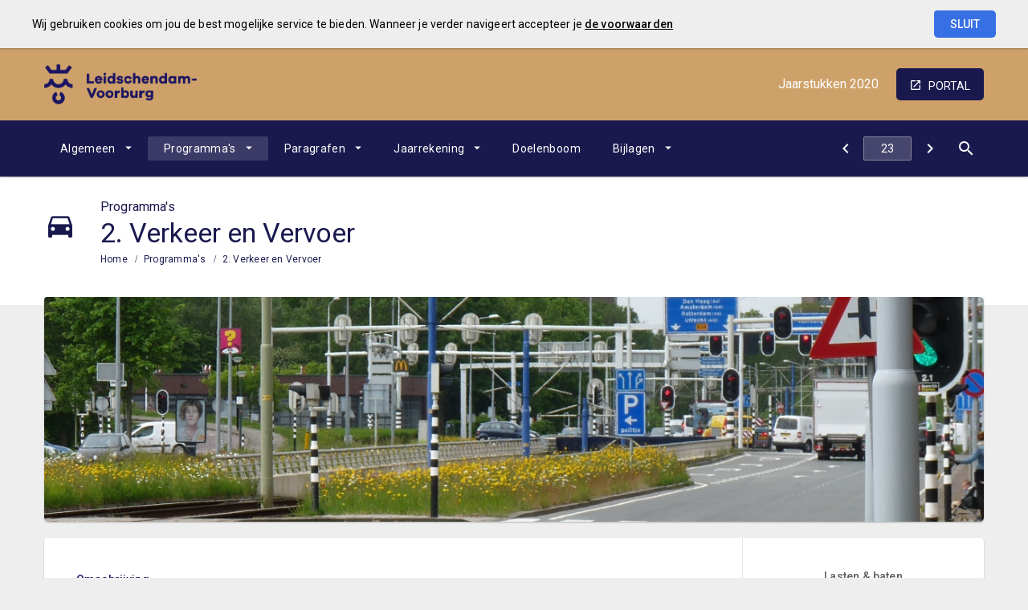

--- FILE ---
content_type: text/html; charset=UTF-8
request_url: https://leidschendam-voorburg.jaarverslag-2020.nl/p9921/2-verkeer-en-vervoer
body_size: 6813
content:
<!DOCTYPE html><html lang="nl"><head><meta charset="UTF-8"><meta name="viewport" content="width=device-width,initial-scale=1"><title>2. Verkeer en Vervoer | Jaarstukken 2020</title><link rel="stylesheet" href="https://fonts.googleapis.com/css?family=Roboto:100,100italic,300,300italic,400,400italic,500,500italic,700,700italic,900,900italic"><link rel="stylesheet" href="https://fonts.googleapis.com/icon?family=Material+Icons"><link rel="stylesheet" href="/assets/css/app-main.784877c3.css"><meta name="print-page" content="/printhtml/9921.html"><meta name="mobile-web-app-capable" content="yes"><meta name="apple-mobile-web-app-capable" content="yes"><meta name="apple-mobile-web-app-title" content="Jaarstukken 2020"><link rel="apple-touch-startup-image" href="/startup-portrait@2x.png" media="(device-width: 768px) and (device-height: 1024px) and (-webkit-device-pixel-ratio: 2) and (orientation: portrait)"><link rel="apple-touch-startup-image" href="/startup-landscape@2x.png" media="(device-width: 768px) and (device-height: 1024px) and (-webkit-device-pixel-ratio: 2) and (orientation: landscape)"><link rel="apple-touch-startup-image" href="/startup-portrait.png" media="(device-width: 768px) and (device-height: 1024px) and (-webkit-device-pixel-ratio: 1) and (orientation: portrait)"><link rel="apple-touch-startup-image" href="/startup-landscape.png" media="(device-width: 768px) and (device-height: 1024px) and (-webkit-device-pixel-ratio: 1) and (orientation: landscape)"><link rel="apple-touch-icon" href="/apple-touch-icon.png"><link rel="icon" type="image/png" href="/favicon-32x32.png" sizes="32x32"><link rel="icon" type="image/png" href="/favicon-16x16.png" sizes="16x16"><link rel="manifest" href="/manifest.webmanifest"><link rel="mask-icon" href="/safari-pinned-tab.svg" color="#007aa5"><meta name="theme-color" content="#007aa5"></head><body class="template-zion no-secondary-menu no-auditor-report no-peer-menu layout4 no-searchbox page-9921 portal-button-enabled descendant-menu-enabled has-aside"><a class="skip-link" href="#main">Ga naar de inhoud van deze pagina.</a> <a href="/" class="site-logo" title="Ga naar de startpagina van het Jaarverslag 2020"><img src="/assets/img/lvlogonov2020_83ea0b0509ae3e60ba59312cb17157c4.png" class="site-logo-image" alt="Logo van Gemeente Leidschendam-Voorburg"></a><div class="site-document-title document-content"><a href="/" class="site-document-title-link" title="Ga naar de startpagina van het Jaarverslag 2020"><div class="document-name"><span class="document-name-0">Jaarstukken</span> <span class="document-name-1">2020</span></div></a></div><a title="Ga naar de Planning & Control portal pagina van de Gemeente Leidschendam-Voorburg" class="portal-button" href="https://leidschendam-voorburg.pcportal.nl/">portal</a> <button class="site-primary-menu-mobile" aria-label="Toon hoofdnavigatie" aria-hidden="true"></button><nav class="site-primary-menu" aria-role="navigation" aria-label="Hoofdnavigatie"><div class="menu-item-list-container level-1" data-title="Programma's" aria-role="menubar"><ul class="menu-item-list level-1" aria-role="menuitem"><li id="294b804972c7200b" class="menu-item level-1" aria-role="menuitem"><button id="mi_294b804972c7200b" class="menu-item-container has-children level-1 no-icon" aria-role="menuitem" aria-haspopup="true" aria-owns="menu_294b804972c7200b">Algemeen</button><div class="menu-item-list-container level-2" id="menu_294b804972c7200b" aria-role="menu" aria-hidden="true" aria-labelledby="mi_294b804972c7200b"><ul class="menu-item-list level-2" aria-role="presentation"><li class="menu-item level-2" aria-role="menuitem"><a href="/p9940/overzicht-algemeen" class="menu-item-link level-2 no-icon" aria-role="menuitem">Overzicht algemeen</a></li><li class="menu-item level-2" aria-role="menuitem"><a href="/p10022/een-woord-vooraf" class="menu-item-link level-2 no-icon" aria-role="menuitem">Bestuurlijke samenvatting</a></li><li class="menu-item level-2" aria-role="menuitem"><a href="/p10024/jaarcijfers-2020-in-1-oogopslag" class="menu-item-link level-2 no-icon" aria-role="menuitem">Jaarcijfers 2020 in 1 oogopslag</a></li><li class="menu-item level-2" aria-role="menuitem"><a href="/p9914/leeswijzer" class="menu-item-link level-2 no-icon" aria-role="menuitem">Leeswijzer</a></li></ul></div></li><li id="634bfffea85d265b" class="menu-item level-1 active" aria-role="menuitem"><button id="mi_634bfffea85d265b" class="menu-item-container has-children level-1 no-icon" aria-role="menuitem" aria-haspopup="true" aria-owns="menu_634bfffea85d265b">Programma's</button><div class="menu-item-list-container level-2" id="menu_634bfffea85d265b" aria-role="menu" aria-hidden="true" aria-labelledby="mi_634bfffea85d265b"><ul class="menu-item-list level-2" aria-role="presentation"><li class="menu-item level-2" aria-role="menuitem"><a href="/p9944/overzicht-programmas" class="menu-item-link level-2 no-icon" aria-role="menuitem">Overzicht programma's</a></li><li class="menu-item level-2" aria-role="menuitem"><a href="/p9919/0-bestuur-en-ondersteuning" class="menu-item-link level-2 google-icon" aria-role="menuitem">0. Bestuur en Ondersteuning</a></li><li class="menu-item level-2" aria-role="menuitem"><a href="/p9920/1-veiligheid" class="menu-item-link level-2 google-icon" aria-role="menuitem">1. Veiligheid</a></li><li class="menu-item level-2 active" aria-role="menuitem"><a href="#main" class="menu-item-link level-2 google-icon" aria-role="menuitem">2. Verkeer en Vervoer</a></li><li class="menu-item level-2" aria-role="menuitem"><a href="/p9922/3-economie" class="menu-item-link level-2 google-icon" aria-role="menuitem">3. Economie</a></li><li class="menu-item level-2" aria-role="menuitem"><a href="/p9924/4-onderwijs" class="menu-item-link level-2 google-icon" aria-role="menuitem">4. Onderwijs</a></li><li class="menu-item level-2" aria-role="menuitem"><a href="/p9925/5-sport-cultuur-en-recreatie" class="menu-item-link level-2 google-icon" aria-role="menuitem">5. Sport, cultuur en recreatie</a></li></ul><ul class="menu-item-list level-2" aria-role="presentation"><li class="menu-item level-2" aria-role="menuitem"><a href="/p9926/6-sociaal-domein" class="menu-item-link level-2 google-icon" aria-role="menuitem">6. Sociaal domein</a></li><li class="menu-item level-2" aria-role="menuitem"><a href="/p9927/7-volksgezondheid-en-milieu" class="menu-item-link level-2 google-icon" aria-role="menuitem">7. Volksgezondheid en milieu</a></li><li class="menu-item level-2" aria-role="menuitem"><a href="/p9928/8-bouwen-en-wonen-vhrosv" class="menu-item-link level-2 google-icon" aria-role="menuitem">8. Bouwen en wonen (VHROSV)</a></li><li class="menu-item level-2" aria-role="menuitem"><a href="/p10047/algemene-dekkingsmiddelen" class="menu-item-link level-2 google-icon" aria-role="menuitem">Algemene dekkingsmiddelen</a></li><li class="menu-item level-2" aria-role="menuitem"><a href="/p9986/overhead" class="menu-item-link level-2 google-icon" aria-role="menuitem">Overhead</a></li><li class="menu-item level-2" aria-role="menuitem"><a href="/p10027/vennootschapsbelasting" class="menu-item-link level-2 google-icon" aria-role="menuitem">Vennootschapsbelasting</a></li><li class="menu-item level-2" aria-role="menuitem"><a href="/p10507/onvoorzien" class="menu-item-link level-2 google-icon" aria-role="menuitem">Onvoorzien</a></li></ul></div></li><li id="23394d3ca27b000b" class="menu-item level-1" aria-role="menuitem"><button id="mi_23394d3ca27b000b" class="menu-item-container has-children level-1 no-icon" aria-role="menuitem" aria-haspopup="true" aria-owns="menu_23394d3ca27b000b">Paragrafen</button><div class="menu-item-list-container level-2" id="menu_23394d3ca27b000b" aria-role="menu" aria-hidden="true" aria-labelledby="mi_23394d3ca27b000b"><ul class="menu-item-list level-2" aria-role="presentation"><li class="menu-item level-2" aria-role="menuitem"><a href="/p9943/overzicht-paragrafen" class="menu-item-link level-2 no-icon" aria-role="menuitem">Overzicht paragrafen</a></li><li class="menu-item level-2" aria-role="menuitem"><a href="/p10087/beleidsuitgangspunten" class="menu-item-link level-2 no-icon" aria-role="menuitem">Lokale Heffingen</a></li><li class="menu-item level-2" aria-role="menuitem"><a href="/p9955/algemeen" class="menu-item-link level-2 no-icon" aria-role="menuitem">Weerstandsvermogen en risicobeheersing</a></li><li class="menu-item level-2" aria-role="menuitem"><a href="/p9954/algemeen" class="menu-item-link level-2 no-icon" aria-role="menuitem">Onderhoud Kapitaalgoederen</a></li><li class="menu-item level-2" aria-role="menuitem"><a href="/p9956/algemeen" class="menu-item-link level-2 no-icon" aria-role="menuitem">Financiering</a></li><li class="menu-item level-2" aria-role="menuitem"><a href="/p9957/algemeen" class="menu-item-link level-2 no-icon" aria-role="menuitem">Bedrijfsvoering</a></li><li class="menu-item level-2" aria-role="menuitem"><a href="/p9952/algemeen" class="menu-item-link level-2 no-icon" aria-role="menuitem">Verbonden Partijen</a></li><li class="menu-item level-2" aria-role="menuitem"><a href="/p9953/algemeen" class="menu-item-link level-2 no-icon" aria-role="menuitem">Grondbeleid</a></li><li class="menu-item level-2" aria-role="menuitem"><a href="/p10132/algemeen" class="menu-item-link level-2 no-icon" aria-role="menuitem">Corona</a></li></ul></div></li><li id="b108c3a777edd00b" class="menu-item level-1" aria-role="menuitem"><button id="mi_b108c3a777edd00b" class="menu-item-container has-children level-1 no-icon" aria-role="menuitem" aria-haspopup="true" aria-owns="menu_b108c3a777edd00b">Jaarrekening</button><div class="menu-item-list-container level-2" id="menu_b108c3a777edd00b" aria-role="menu" aria-hidden="true" aria-labelledby="mi_b108c3a777edd00b"><ul class="menu-item-list level-2" aria-role="presentation"><li class="menu-item level-2" aria-role="menuitem"><a href="/p9941/overzicht-jaarrekening" class="menu-item-link level-2 no-icon" aria-role="menuitem">Overzicht jaarrekening</a></li><li class="menu-item level-2" aria-role="menuitem"><a href="/p10048/waarderingsgrondslagen" class="menu-item-link level-2 no-icon" aria-role="menuitem">Waarderingsgrondslagen</a></li><li class="menu-item level-2" aria-role="menuitem"><a href="/p10025/overzicht-van-baten-en-lasten" class="menu-item-link level-2 no-icon" aria-role="menuitem">Overzicht van baten en lasten</a></li><li class="menu-item level-2" aria-role="menuitem"><a href="/p10092/begrotingsrechtmatigheid" class="menu-item-link level-2 no-icon" aria-role="menuitem">Begrotingsrechtmatigheid</a></li><li class="menu-item level-2" aria-role="menuitem"><a href="/p10026/financiele-resultaten-per-programma" class="menu-item-link level-2 no-icon" aria-role="menuitem">Financiële resultaten per programma</a></li><li class="menu-item level-2" aria-role="menuitem"><a href="/p10056/balans-activa" class="menu-item-link level-2 no-icon" aria-role="menuitem">Balans met toelichting</a></li></ul><ul class="menu-item-list level-2" aria-role="presentation"><li class="menu-item level-2" aria-role="menuitem"><a href="/p10151/realisatie-investeringsplan" class="menu-item-link level-2 no-icon" aria-role="menuitem">Realisatie investeringsplan</a></li><li class="menu-item level-2" aria-role="menuitem"><a href="/p10032/verantwoordingsinformatie-specifieke-uitkeringen-sisa-bijlage" class="menu-item-link level-2 no-icon" aria-role="menuitem">Verantwoordingsinformatie specifieke uitkeringen (SISA-Bijlage)</a></li><li class="menu-item level-2" aria-role="menuitem"><a href="/p10053/overzicht-gerealiseerde-baten-en-lasten-per-taakveld" class="menu-item-link level-2 no-icon" aria-role="menuitem">Overzicht gerealiseerde baten en lasten per taakveld</a></li><li class="menu-item level-2" aria-role="menuitem"><a href="/p10031/wet-normering-topinkomens-wnt" class="menu-item-link level-2 no-icon" aria-role="menuitem">Wet Normering Topinkomens (WNT)</a></li><li class="menu-item level-2" aria-role="menuitem"><a href="/p9945/incidentele-baten-en-lasten" class="menu-item-link level-2 no-icon" aria-role="menuitem">Overige jaarrekening gegevens</a></li></ul></div></li><li class="menu-item level-1" aria-role="menuitem"><a href="/p10021/doelenboom" class="menu-item-link level-1 no-icon" aria-role="menuitem">Doelenboom</a></li><li id="f2f7e7022916200b" class="menu-item level-1" aria-role="menuitem"><button id="mi_f2f7e7022916200b" class="menu-item-container has-children level-1 no-icon" aria-role="menuitem" aria-haspopup="true" aria-owns="menu_f2f7e7022916200b">Bijlagen</button><div class="menu-item-list-container level-2" id="menu_f2f7e7022916200b" aria-role="menu" aria-hidden="true" aria-labelledby="mi_f2f7e7022916200b"><ul class="menu-item-list level-2" aria-role="presentation"><li class="menu-item level-2" aria-role="menuitem"><a href="/p9942/overzicht-bijlagen" class="menu-item-link level-2 no-icon" aria-role="menuitem">Overzicht bijlagen</a></li><li class="menu-item level-2" aria-role="menuitem"><a href="/p10030/interbestuurlijk-toezicht-ibt" class="menu-item-link level-2 no-icon" aria-role="menuitem">Interbestuurlijk Toezicht (IBT)</a></li><li class="menu-item level-2" aria-role="menuitem"><a href="/p10090/subsidielijst" class="menu-item-link level-2 no-icon" aria-role="menuitem">Subsidielijst</a></li><li class="menu-item level-2" aria-role="menuitem"><a href="/p10033/voortgang-uitvoering-investeringskredieten" class="menu-item-link level-2 no-icon" aria-role="menuitem">Voortgang uitvoering investeringskredieten</a></li><li class="menu-item level-2" aria-role="menuitem"><a href="/p10034/kostendeclaratie-college" class="menu-item-link level-2 no-icon" aria-role="menuitem">Kostendeclaratie college</a></li><li class="menu-item level-2" aria-role="menuitem"><a href="/p10172/integriteit" class="menu-item-link level-2 no-icon" aria-role="menuitem">Integriteit</a></li><li class="menu-item level-2" aria-role="menuitem"><a href="/p10035/kerngegevens" class="menu-item-link level-2 no-icon" aria-role="menuitem">Kerngegevens</a></li></ul></div></li></ul></div></nav><button class="site-quicknav-mobile" aria-label="Toon snelle navigatie" aria-hidden="true"></button><nav class="site-quicknav" aria-role="navigation" aria-label="Navigeer snel naar een pagina"><div class="wrapper"><a href="/p10011/financiele-toelichting-op-hoofdlijnen" class="btn btn-icon prev" aria-label="Financiële toelichting op hoofdlijnen"></a><form id="goto-page" role="navigation"><input type="number" class="pagenumber" aria-label="Ga naar pagina" min="1" step="any" placeholder="23"></form><a href="/p9995/2-1-verkeer-en-vervoer" class="btn btn-icon next" aria-label="2.1 Verkeer en Vervoer"></a> <button class="search-button" data-action-name="show-popup" data-action-target="#ls-search-modal" aria-label="Open zoekvenster"></button></div></nav><header class="site-page-header google-icon" data-icon="directions_car"><div class="page-header-title"><p class="page-subtitle document-content">Programma's</p><h1 class="page-title document-content">2. Verkeer en Vervoer</h1></div></header><nav class="site-breadcrumbs has-icon" aria-role="navigation" aria-label="Breadcrumbs"><div class="menu-item-list-container level-1" data-title="2. Verkeer en Vervoer" aria-role="menubar"><ul class="menu-item-list level-1" aria-role="menuitem"><li class="menu-item level-1" aria-role="menuitem"><a href="/" class="menu-item-link level-1 no-icon" aria-role="menuitem">Home</a></li><li class="menu-item level-1" aria-role="menuitem"><a href="/p9944/overzicht-programmas" class="menu-item-link level-1 no-icon" aria-role="menuitem">Programma's</a></li><li class="menu-item level-1 active" aria-role="menuitem"><a href="#main" class="menu-item-link level-1 no-icon" aria-role="menuitem">2. Verkeer en Vervoer</a></li></ul></div></nav><section class="site-banner"><div class="site-banner-image" aria-role="marquee"><img alt="" src="/assets/img/fotobanner_hoofdstuk_2_verkeer_en_vervoer_min_bc218a3e8257105184e6d877e96e79fd.jpg"></div></section><main id="main" tabindex="0" class="main has-background"><section id="1b19583c288a076a" class="page-section"><div class="page-section-content" aria-hidden="false"><div class="content-block"><div class="document-content"><div id="block63927" class="blockContent et26798"><p><span class="cs510FFBA3"><em class="lcStyle6">Omschrijving</em></span></p></div></div></div></div></section><section id="1523fbac7945026a" class="page-section"><div class="page-section-content" aria-hidden="false"><div class="content-block"><div class="document-content"><div id="block63928" class="blockContent et26799"><p>Binnen dit programma wordt gewerkt aan een goed bereikbare en verkeersveilige gemeente. De gemeente zorgt voor de uitvoering van het Verkeer- en Vervoersplan (VVP) en werkt mee aan projecten in de regio. Versterken van het netwerk, beter benutten van de bestaande infrastructuur, verkeersveiligheid, duurzame mobiliteit en aandacht voor langzaam verkeer hebben hierin een plek. Er wordt gewerkt aan voldoende parkeerruimte voor inwoners en bezoekers. De gemeente stimuleert dat meer mensen de fiets en openbaar vervoer gebruiken.</p></div></div><section id="47288067f31d866a" class="page-section v1_01 expandable collapsed"><header class="page-section-header"><div><h2 id="title-c2ee0ef56531a00b" class="page-section-header-title document-content">Wat willen wij bereiken?</h2></div><div class="header-actions"><button class="button page-section-header-trigger no-icon" data-action-name="expand-page-section" data-action-target="#expandable-47288067f31d866a" title="Klap deze sectie in/uit" aria-role="menuitem" aria-label="Uitklappen" aria-controls="expandable-47288067f31d866a" aria-expanded="False"></button></div></header><div id="expandable-47288067f31d866a" class="page-section-content" aria-hidden="true"><div class="content-block"><div class="document-content"><div id="block63936" class="blockContent et26795"><p>De gemeente streeft naar verbetering van verkeersveiligheid en bereikbaarheid. Zo wordt ingezet op minder verkeersslachtoffers. Om beter bereikbaar te zijn implementeert de gemeente nieuw parkeerbeleid.  Daarnaast wordt vanuit de regio ingezet op meer gebruik van fiets en openbaar vervoer. Voor fietsgebruik is het doel dit in de periode tot 2020 met 30% te laten groeien, en in de periode tot 2040 met 50%. En in lijn met het regionale beleid moet het aantal reizigers in het openbaar vervoer in de periode 2005-2030 met 50% groeien. Er is in de regio een toename van het gebruik van OV en fiets te constateren, echter het autogebruik neemt maar weinig af. In 2020 wordt naar verwachting de balans opgemaakt van de Uitvoeringsagenda Bereikbaarheid MRDH.</p></div></div></div></div></section><section id="7789def91da5826a" class="page-section v1_01 expandable collapsed"><header class="page-section-header"><div><h2 id="title-b15770a9584c200b" class="page-section-header-title document-content">Indicatoren</h2></div><div class="header-actions"><button class="button page-section-header-trigger no-icon" data-action-name="expand-page-section" data-action-target="#expandable-7789def91da5826a" title="Klap deze sectie in/uit" aria-role="menuitem" aria-label="Uitklappen" aria-controls="expandable-7789def91da5826a" aria-expanded="False"></button></div></header><div id="expandable-7789def91da5826a" class="page-section-content" aria-hidden="true"><div class="content-block"><div class="document-content"><div id="block63930" class="blockContent et26801"><p><span class="cs6232FF7A">Conform de begroting zijn de landelijk verplichte indicatoren in het jaarverslag opgenomen bij de programma's. De vermelde cijfers zijn gebaseerd op de meest recente gegevens die door het CBS (www.waarstaatjegemeente.nl) zijn gepubliceerd.</span></p></div><div id="block63934" class="blockContent et26805"></div><div id="block63933" class="blockContent et26804"><p><span class="cs886E80BD"><em class="lcStyle6">Toelichting op de indicatoren</em></span></p></div><div id="block63932" class="blockContent et26803"><div class="table-container" tabindex="0"><table id="table-63932-1" class="regelafstand-minimaal"><colgroup><col><col></colgroup></table></div></div></div></div></div></section></div></div></section></main><nav class="site-side-menu" aria-role="navigation" aria-label="Subnavigatie"><div class="menu-item-list-container level-1" aria-role="menubar"><ul class="menu-item-list level-1" aria-role="menuitem"><li class="menu-item level-1" aria-role="menuitem"><a href="/p9995/2-1-verkeer-en-vervoer" class="menu-item-link level-1 no-icon" aria-role="menuitem">2.1 Verkeer en Vervoer</a></li><li class="menu-item level-1" aria-role="menuitem"><a href="/p9996/2-2-parkeren" class="menu-item-link level-1 no-icon" aria-role="menuitem">2.2 Parkeren</a></li><li class="menu-item level-1" aria-role="menuitem"><a href="/p9997/2-3-recreatieve-havens" class="menu-item-link level-1 no-icon" aria-role="menuitem">2.3 Recreatieve havens</a></li><li class="menu-item level-1" aria-role="menuitem"><a href="/p9998/2-5-openbaar-vervoer" class="menu-item-link level-1 no-icon" aria-role="menuitem">2.5 Openbaar vervoer</a></li><li class="menu-item level-1" aria-role="menuitem"><a href="/p10012/financiele-toelichting-op-hoofdlijnen" class="menu-item-link level-1 no-icon" aria-role="menuitem">Financiële toelichting op hoofdlijnen</a></li></ul></div></nav><section id="392a69bda1ce200b" class="page-section site-graphs v2_01 site-aside1"><header class="page-section-header"><div><h2 class="page-section-header-title document-content">Lasten & baten</h2></div></header><div class="page-section-content" aria-hidden="false"><div class="pie-chart-container"><figure class="pie-chart aandeel-in-totaal format-euro numbers-original" data-values='[{"name":"Dit onderdeel","value":9381.54255},{"name":"Overige onderdelen","value":220256.11275}]'><div class="chart-data-inside"><p class="chart-title">Lasten</p></div></figure><div class="chart-data-below"><p class="chart-value"><span class="value">9.382</span></p><p class="chart-percentage">4,1 %</p></div></div><div class="pie-chart-container"><figure class="pie-chart aandeel-in-totaal format-euro numbers-original" data-values='[{"name":"Dit onderdeel","value":956.21998},{"name":"Overige onderdelen","value":365700.13307}]'><div class="chart-data-inside"><p class="chart-title">Baten</p></div></figure><div class="chart-data-below"><p class="chart-value"><span class="value">956</span></p><p class="chart-percentage">0,3 %</p></div></div></div></section><footer class="site-footer"><a href="/p10011/financiele-toelichting-op-hoofdlijnen" class="link prev"><span class="direction">Vorige</span> <span class="caption">Financiële toelichting op hoofdlijnen</span> </a><a href="/p9995/2-1-verkeer-en-vervoer" class="link next"><span class="direction">Volgende</span> <span class="caption">2.1 Verkeer en Vervoer</span> </a><span class="copyright">© Inergy</span> | <a class="privacy-statement-link" href="https://lias-software.nl/nieuws/cookie-policy-webpub" target="_blank">Privacy statement</a> | <a class="sitemap-link" href="/p11294/sitemap">Sitemap</a></footer><div class="site-bg-1"></div><div class="datesDiv">Deze pagina is gebouwd op <span class="build-date" id="build-date">06/08/2021 07:47:42</span> met de export van <span class="export-date" id="export-date">06/03/2021 21:20:39</span></div><div id="ls-modal-container"><div id="ls-search-modal" class="ls-modal" aria-role="dialog" aria-hidden="true" aria-labelledby="ls-search-modal-title"><div class="modal-nav"><button class="btn close" aria-label="Sluit pop-up venster"></button></div><div class="modal-header"><div class="modal-header-title-group"><span id="ls-search-modal-title" class="modal-header-title document-content">Zoeken</span></div><div class="modal-header-content"><form class="search-form"><input type="search" class="search-form-input" name="q" placeholder="Vul hier uw zoekterm in…" aria-label="Zoekterm" autocomplete="off"> <button class="btn search-form-submit" type="submit" aria-label="Zoeken"></button><ul class="search-suggestions"></ul></form></div></div><div class="modal-content"><div id="search-result"></div></div></div></div><a class="go-to-top" href="#main" aria-label="Ga terug naar het begin van de pagina" aria-hidden="true"></a><script src="/assets/js/vendor.min.fe7a16e0.js"></script><script src="/assets/js/components.min.79bbd818.js"></script><script src="/assets/js/main.min.6ed464ce.js"></script></body></html>

--- FILE ---
content_type: text/javascript; charset=UTF-8
request_url: https://leidschendam-voorburg.jaarverslag-2020.nl/assets/js/components.min.79bbd818.js
body_size: 43041
content:
"use strict";function _defineProperty(a,b,c){return b in a?Object.defineProperty(a,b,{value:c,enumerable:!0,configurable:!0,writable:!0}):a[b]=c,a}function _toConsumableArray(a){if(Array.isArray(a)){for(var b=0,c=Array(a.length);b<a.length;b++)c[b]=a[b];return c}return Array.from(a)}function getSum(a,b){return a+Math.round(b)}function dropdownButton(){totalMenuItemsWidth>breadcrumbsWidth?$("div").hasClass("breadcrumbsButton")?setContentItemsDropdown():($(".site-breadcrumbs").prepend("<div class='breadcrumbsButton' tabindex='0'><div class='breadcrumbsButton-container' aria-role='menubar' aria-hidden='true'><ul aria-role='menuitem'><li></li></ul></div></div>"),$(".site-breadcrumbs .menu-item-list-container").addClass("breadcrumbs-list"),setContentItemsDropdown()):($(".breadcrumbsButton").remove(),$(".site-breadcrumbs .menu-item-list-container").removeClass("breadcrumbs-list"))}function startEngineBreadcrumbs(){!function a(b){if(b>breadcrumbsWidth){$(".site-breadcrumbs .menu-item-list-container li").first().remove();var c=totalMenuItemsArray[0];return totalMenuItemsArray.shift(),a(b-c)}return b}(totalMenuItemsWidth)}function fillContentBreadcrumbsDropdown(){var a=($(".site-breadcrumbs .menu-item-list-container").outerWidth(),$(".breadcrumbsButton-container").children().children().length),b=$(".site-breadcrumbs .menu-item-list-container li").length,c=currentBreadcrumbsItems-b;!function a(b){return b>c?($(".breadcrumbsButton-container").children().children().last().remove(),a(b-1)):b}(a)}function setContentItemsDropdown(){$(".breadcrumbsButton-container").children().children().replaceWith(mainBreadcrumbsAgain.parent().children().clone()),$(".breadcrumbsButton-container li").addClass("breadcrumbs-menu-item")}function Compare(a,b){var c=a;if(null==c)return 0;var d=b;if(null==d)return 0;for(var e=c.length,f=d.length,g=0,h=0;g<e&&h<f;){var i=c[g],j=d[h],k=new Array(e),l=0,m=new Array(f),n=0;do{if(k[l++]=i,!(++g<e))break;i=c[g]}while(!isNaN(i)==!isNaN(k[0]));do{if(m[n++]=j,!(++h<f))break;j=d[h]}while(!isNaN(j)==!isNaN(m[0]));var o,p=k.valueOf().join(""),q=m.valueOf().join("");if(isNaN(k[0])||isNaN(m[0]))o=p==q?0:p>q?1:-1;else{var r=parseInt(p),s=parseInt(q);o=r==s?0:r>s?1:-1}if(0!=o)return o}return e-f}function applyFocusVisiblePolyfill(a){function b(a){return!!(a&&a!==document&&"HTML"!==a.nodeName&&"BODY"!==a.nodeName&&"classList"in a&&"contains"in a.classList)}function c(a){var b=a.type,c=a.tagName;return!("INPUT"!==c||!q[b]||a.readOnly)||("TEXTAREA"===c&&!a.readOnly||!!a.isContentEditable)}function d(a){a.classList.contains("focus-visible")||(a.classList.add("focus-visible"),a.setAttribute("data-focus-visible-added",""))}function e(a){a.hasAttribute("data-focus-visible-added")&&(a.classList.remove("focus-visible"),a.removeAttribute("data-focus-visible-added"))}function f(c){c.metaKey||c.altKey||c.ctrlKey||(b(a.activeElement)&&d(a.activeElement),n=!0)}function g(a){n=!1}function h(a){b(a.target)&&(n||c(a.target))&&d(a.target)}function i(a){b(a.target)&&(a.target.classList.contains("focus-visible")||a.target.hasAttribute("data-focus-visible-added"))&&(o=!0,window.clearTimeout(p),p=window.setTimeout(function(){o=!1},100),e(a.target))}function j(a){"hidden"===document.visibilityState&&(o&&(n=!0),k())}function k(){document.addEventListener("mousemove",m),document.addEventListener("mousedown",m),document.addEventListener("mouseup",m),document.addEventListener("pointermove",m),document.addEventListener("pointerdown",m),document.addEventListener("pointerup",m),document.addEventListener("touchmove",m),document.addEventListener("touchstart",m),document.addEventListener("touchend",m)}function l(){document.removeEventListener("mousemove",m),document.removeEventListener("mousedown",m),document.removeEventListener("mouseup",m),document.removeEventListener("pointermove",m),document.removeEventListener("pointerdown",m),document.removeEventListener("pointerup",m),document.removeEventListener("touchmove",m),document.removeEventListener("touchstart",m),document.removeEventListener("touchend",m)}function m(a){a.target.nodeName&&"html"===a.target.nodeName.toLowerCase()||(n=!1,l())}var n=!0,o=!1,p=null,q={text:!0,search:!0,url:!0,tel:!0,email:!0,password:!0,number:!0,date:!0,month:!0,week:!0,time:!0,datetime:!0,"datetime-local":!0};document.addEventListener("keydown",f,!0),document.addEventListener("mousedown",g,!0),document.addEventListener("pointerdown",g,!0),document.addEventListener("touchstart",g,!0),document.addEventListener("visibilitychange",j,!0),k(),a.addEventListener("focus",h,!0),a.addEventListener("blur",i,!0),a.nodeType===Node.DOCUMENT_FRAGMENT_NODE&&a.host?a.host.setAttribute("data-js-focus-visible",""):a.nodeType===Node.DOCUMENT_NODE&&(document.documentElement.classList.add("js-focus-visible"),document.documentElement.setAttribute("data-js-focus-visible",""))}function siteQuicknavTabindex(){$(".site-quicknav").hasClass("responsive")&&($(".site-quicknav > .wrapper").children().first().keydown(function(a){9==a.which&&a.shiftKey&&($(".site-quicknav-mobile").removeClass("active"),$(".site-quicknav").removeClass("visible"),$(".site-quicknav.responsive .wrapper").find("*").attr("tabindex","-1"))}),$(".site-quicknav > .wrapper").children().last().keydown(function(a){9==a.which&&a.shiftKey||9==a.which&&($(".site-quicknav-mobile").removeClass("active"),$(".site-quicknav").removeClass("visible"),$(".site-quicknav.responsive .wrapper").find("*").attr("tabindex","-1"))}))}function responsiveMenu(){siteQuicknavTabindex(),$(".site-quicknav").hasClass("responsive")?($(".site-quicknav").attr("aria-hidden","true"),$(".site-quicknav.responsive .wrapper").find("*").attr("tabindex","-1")):($(".site-quicknav").attr("aria-hidden","false"),$(".site-quicknav.responsive .wrapper").find("*").attr("tabindex","0")),$(".site-quicknav-mobile").hasClass("responsive")?($(".site-quicknav-mobile").attr("aria-hidden","false"),$(".site-quicknav.responsive .wrapper").find("*").attr("tabindex","0")):($(".site-quicknav-mobile").attr("aria-hidden","true"),$(".site-quicknav.responsive .wrapper").find("*").attr("tabindex","-1"));var a=($(".site-primary-menu .menu-item-list-container").outerWidth(),$(".site-quicknav").data("width")),b=$(window).width()-($(".site-primary-menu .menu-item-list-container").offset().left+$(".site-primary-menu .menu-item-list-container").outerWidth()),c=$(".site-quicknav").data("offset");(!$("body").hasClass("minified")||$(document).outerWidth()<786)&&(b<c+a||$(document).outerWidth()<786?($("body:not(.minified ) .site-quicknav-mobile, body:not(.minified ) .site-quicknav").addClass("responsive"),$(".site-quicknav").addClass("hidden"),$(".site-quicknav.responsive .wrapper").find("*").attr("tabindex","0"),setTimeout(function(){$(".site-quicknav").removeClass("hidden"),$(".site-quicknav.responsive .wrapper").find("*").attr("tabindex","-1")},250)):$("body:not(.minified ) .site-quicknav-mobile, body:not(.minified ) .site-quicknav").removeClass("responsive"),$(".site-quicknav-mobile").on("click",function(a){$(".site-quicknav-mobile").hasClass("active")?($(".site-quicknav.responsive").attr("aria-hidden","true"),$(".site-quicknav.responsive .wrapper").find("*").attr("tabindex","-1")):($(".site-quicknav.responsive").attr("aria-hidden","false"),$(".site-quicknav.responsive .wrapper").find("*").attr("tabindex","0")),a.stopPropagation(),$(this).toggleClass("active"),$(".site-quicknav").css({marginRight:$(".site-quicknav").data("offset")}).toggleClass("visible")}),$(".site-quicknav.responsive").on("click",function(a){a.stopPropagation()}),$("body").on("click",function(){$(".site-quicknav-mobile").removeClass("active"),$(".site-quicknav").removeClass("visible")}))}var _typeof="function"==typeof Symbol&&"symbol"==typeof Symbol.iterator?function(a){return typeof a}:function(a){return a&&"function"==typeof Symbol&&a.constructor===Symbol&&a!==Symbol.prototype?"symbol":typeof a},_slicedToArray=function(){function a(a,b){var c=[],d=!0,e=!1,f=void 0;try{for(var g,h=a[Symbol.iterator]();!(d=(g=h.next()).done)&&(c.push(g.value),!b||c.length!==b);d=!0);}catch(a){e=!0,f=a}finally{try{!d&&h.return&&h.return()}finally{if(e)throw f}}return c}return function(b,c){if(Array.isArray(b))return b;if(Symbol.iterator in Object(b))return a(b,c);throw new TypeError("Invalid attempt to destructure non-iterable instance")}}(),_extends=Object.assign||function(a){for(var b=1;b<arguments.length;b++){var c=arguments[b];for(var d in c)Object.prototype.hasOwnProperty.call(c,d)&&(a[d]=c[d])}return a};$(document).ready(function(){function a(){$(".slider-panel").each(function(){var a=($(this).attr("data-slide"),$(this).find(".slider-panel-title").text());$(this).attr("aria-hidden");if("false"==$(this).attr("aria-hidden")){var b=($(this).find(".slider-panel-title").eq(0).text(),a);b="Lasten"==b?"Baten":"Baten"==b?"Saldo":"Lasten";var c=a;c="Lasten"==c?"Saldo":"Baten"==c?"Lasten":"Baten",$(".slider .controls .nextBtn").attr("aria-label","Klik hier voor "+b),$(".slider .controls .prevBtn").attr("aria-label","Klik hier voor "+c),setTimeout(function(){var a=$(".site-aside1 .slider-panel-title").eq(1).text(),b=$(".nextBtn").attr("aria-label").substring(15);if(a==b){var c=b;c="Lasten"==c?"Baten":"Baten"==c?"Saldo":"Lasten",$(".slider .controls .nextBtn").attr("aria-label","Klik hier voor "+c)}},2e3),setTimeout(function(){var a=$(".site-aside1 .slider-panel-title").eq(1).text(),b=$(".prevBtn").attr("aria-label").substring(15);if(a==b){var c=b;c="Lasten"==c?"Saldo":"Baten"==c?"Lasten":"Baten",$(".slider .controls .prevBtn").attr("aria-label","Klik hier voor "+c)}},2e3)}})}a(),$(".prevBtn").on("click",function(){var a=$(".site-aside1 .slidesContainer").children();a.attr("aria-hidden","true"),a.eq(0).attr("aria-hidden","false"),setTimeout(function(){var a=$(".site-aside1 .slidesContainer").children();"true"==$(".site-aside1 .slidesContainer").children().eq(1).attr("aria-hidden")&&(a.attr("aria-hidden","true"),a.eq(1).attr("aria-hidden","false"))},1e3)}),$(".nextBtn").on("click",function(){var a=$(".site-aside1 .slidesContainer").children();a.attr("aria-hidden","true"),a.eq(1).attr("aria-hidden","false"),setTimeout(function(){"false"==$(".site-aside1 .slidesContainer").children().eq(0).attr("aria-hidden")&&(a.attr("aria-hidden","true"),a.eq(2).attr("aria-hidden","false"))},500)}),$(".prevBtn").on("click",function(){a(),setTimeout(function(){var a=$(".nextBtn").attr("aria-label").substring(15);if(a==$(".prevBtn").attr("aria-label").substring(15)){var b=a;b="Lasten"==b?"Saldo":"Baten"==b?"Lasten":"Baten",$(".slider .controls .nextBtn").attr("aria-label","Klik hier voor "+b)}},2e3)}),$(".nextBtn").on("click",function(){a(),setTimeout(function(){var a=$(".nextBtn").attr("aria-label").substring(15),b=$(".prevBtn").attr("aria-label").substring(15);if(b==a){var c=b;c="Lasten"==c?"Baten":"Baten"==c?"Saldo":"Lasten",$(".slider .controls .prevBtn").attr("aria-label","Klik hier voor "+c)}},2e3)})});var breadcrumbsWidth=$(".site-breadcrumbs .menu-item-list-container").outerWidth(),mainBreadcrumbs=$(".site-breadcrumbs .menu-item-list-container").children().children(),totalMenuItemsArray=[];$(".site-breadcrumbs .menu-item").each(function(){var a=$(this).outerWidth();totalMenuItemsArray.push(a)});var totalMenuItemsWidth=totalMenuItemsArray.reduce(getSum,0),totalMenuItemMain=totalMenuItemsArray;$(document).ready(function(){dropdownButton(),startEngineBreadcrumbs(),fillContentBreadcrumbsDropdown()}),$(window).resize(function(){mainBreadcrumbs=mainBreadcrumbsAgain,$(".site-breadcrumbs .menu-item-list").append(mainBreadcrumbs);totalMenuItemsArray=totalMenuItemsArrayAgain.slice();var a=$(".site-breadcrumbs .menu-item-list-container").outerWidth();breadcrumbsWidth=a,dropdownButton(),startEngineBreadcrumbs(),fillContentBreadcrumbsDropdown()});var mainBreadcrumbsAgain=mainBreadcrumbs,totalMenuItemsArrayAgain=[];mainBreadcrumbsAgain.each(function(){var a=$(this).outerWidth();totalMenuItemsArrayAgain.push(a)});var currentBreadcrumbsItems=$(".site-breadcrumbs .menu-item-list-container li").length;if($("body").delegate(".breadcrumbsButton","click",function(a){var b=$(this).children();b.toggleClass("active"),b.attr("aria-hidden",!1),$(".breadcrumbsButton").find("li").find("a").first().focus(),a.stopPropagation()}),$(document).on("click",function(){$(".breadcrumbsButton-container").removeClass("active"),$(".breadcrumbsButton-container").attr("aria-hidden",!0)}),$("body").delegate(".breadcrumbsButton","keyup",function(a){if(13===a.keyCode){var b=$(this).children();b.toggleClass("active"),b.hasClass("active")?($(".breadcrumbsButton").find("li").find("a").first().focus(),$(".breadcrumbsButton-container").attr("aria-hidden",!1)):$(".breadcrumbsButton-container").attr("aria-hidden",!0),a.stopPropagation()}}),$("body").delegate(".menu-item","keyup",function(a){$(this).hasClass("breadcrumbs-menu-item")||($(".breadcrumbsButton-container").removeClass("active"),$(".breadcrumbsButton-container").attr("aria-hidden",!0))}),$(document).delegate("body","keyup",function(a){document.querySelector(":focus")&&$(".breadcrumbsButton").is(":focus")&&($(".breadcrumbsButton-container").removeClass("active"),$(".breadcrumbsButton-container").attr("aria-hidden",!0))}),$(document).ready(function(){document.cookie.split(";").filter(function(a){return a.indexOf("ls-accepted-cookies=")>=0}).length||($("body").addClass("ls-cookie_bar"),$("body").append('<div id="ls-cookie_information"><div class="ls-cookie_container"><p class="ls-cookie_content">Wij gebruiken cookies om jou de best mogelijke service te bieden. Wanneer je verder navigeert accepteer je <a class="ls-cookie_link" href="https://lias-software.nl/nieuws/cookie-policy-webpub" target="_blank">de voorwaarden</a></p><button class="ls-cookie_button">Sluit</button></div></div>'),$(".ls-cookie_button").on("click",function(){var a=new Date,b=new Date(a.getTime()+31536e6),c=b.toUTCString();document.cookie="ls-accepted-cookies=true; expires="+c+"; path=/",$("body").addClass("ls-cookie_animate"),setTimeout(function(){$("body").removeClass("ls-cookie_animate"),$("body").removeClass("ls-cookie_bar")},400),$("#ls-cookie_information").addClass("ls-cookie_hide"),setTimeout(function(){$("#ls-cookie_information").remove()},400)}))}),window.onload=function(){$(".sort-control ul li").hide(),$(".sort-control ul li").each(function(a,b){var c=($(b).find("input"),$(b).find("input").attr("id"));-1===c.indexOf("lasten")&&-1===c.indexOf("naam")||$(this).show()})},window.onbeforeunload=function(){$(":checkbox:enabled").prop("checked",!1)},function(){if("function"==typeof NodeList.prototype.forEach)return!1;NodeList.prototype.forEach=Array.prototype.forEach}(),Element.prototype.matches||(Element.prototype.matches=Element.prototype.msMatchesSelector||Element.prototype.webkitMatchesSelector),Element.prototype.closest||(Element.prototype.closest=function(a){var b=this;if(!document.documentElement.contains(b))return null;do{if(b.matches(a))return b;b=b.parentElement||b.parentNode}while(null!==b&&1===b.nodeType);return null}),function(a){a.tileFilter=function(a){var b=void 0,c=void 0,d=void 0,e=void 0,f=void 0,g=_extends({itemContainer:".tile-menu.tiles ul",itemSelector:".tile-menu-item",itemData:"data-filter-attributes"},a),h=document.querySelector(g.itemContainer),i=document.querySelector(".filter");if(null==h||null==i)return!1;var j=function(a){var b=_slicedToArray(a,2),c=b[0],e=b[1];d={attr:c,direction:e}},k=function(){var a=b.map(function(a){return{id:a.id,key:a[d.attr]}}).sort(function(a,b){return"string"==typeof a.key||"string"==typeof b.key?Compare(a.key,b.key):a.key-b.key});"desc"==d.direction&&a.reverse(),a.map(function(a){return document.getElementById(a.id)}).forEach(function(a){return h.appendChild(a)});var e=document.querySelector('.sort-control input[data-sort-attribute-name="'+d.attr+'"][data-sort-direction="'+d.direction+'"]').id;document.querySelector(".sort-control .dropdown-button").innerText=document.querySelector('.sort-control label[for="'+e+'"]').innerText,c.sort=d},l=function(){Array.from(document.querySelectorAll(".sort-control input")).forEach(function(a){a.checked=a.dataset.sortAttributeName==c.sort.attr&&a.dataset.sortDirection==c.sort.direction}),d=c.sort},m=function(a){e=a},n=function(){Array.from(h.querySelectorAll("[data-view-kind]")).forEach(function(a){a.classList.remove("active"),a.dataset.viewKind==e&&a.classList.add("active")});var a=document.querySelector('.display-control input[value="'+e+'"]').id,f=document.querySelector('.display-control label[for="'+a+'"]').innerText;document.querySelector(".display-control .dropdown-button").innerText=f,c.display=e;var g=f.toLowerCase();g==g&&($(".sort-control ul li").hide(),$(".sort-control ul li").each(function(a,b){var c=($(b).find("input"),$(b).find("input").attr("id"));-1===c.indexOf(g)&&-1===c.indexOf("naam")||$(this).show()})),$(".sort-control ul li input").prop("checked",!1),$(".sort-control ul li:first input").prop("checked",!0),j(["naam","asc"]);var i=b.map(function(a){return{id:a.id,key:a[d.attr]}}).sort(function(a,b){return"string"==typeof a.key||"string"==typeof b.key?a.key.localeCompare(b.key,{sensitivity:"base"}):a.key-b.key});"desc"==d.direction&&alert("Yeah reverse 2"),i.map(function(a){return document.getElementById(a.id)}).forEach(function(a){return h.appendChild(a)});document.querySelector(".sort-control .dropdown-button").innerText="Naam - oplopend",c.sort=d},o=function(){Array.from(document.querySelectorAll(".display-control input")).forEach(function(a){a.checked=a.dataset.displayViewKind==c.display}),e=c.display},p=function(a,b,c){f=f.map(function(d){return d.attr==a&&(d=c?_extends({},d,{type:"checkbox",values:[].concat(_toConsumableArray(d.values),[b])}):_extends({},d,{type:"checkbox",values:d.values.filter(function(a){return a!==b})})),d})},q=function(a,b,c){f=f.map(function(d){return d.attr==a&&(d=isNaN(c)?_extends({},d,{type:"range",values:_extends({},d.values)},[b]):_extends({},d,{type:"range",values:_extends({},d.values,_defineProperty({},b,c))})),d})},r=function(a,b){f=f.map(function(c){return c.attr==a&&(c=_extends({},c,{type:"search",values:b})),c})},s=function(){h.querySelectorAll(g.itemSelector).forEach(function(a){return a.style.display="none"}),b.filter(function(a){return t(a)}).forEach(function(a){return document.getElementById(a.id).style.display="block"}),c.filter=[].concat(_toConsumableArray(f))},t=function(a){return f.reduce(function(b,c){return"search"==c.type?b&&u(c.values,a[c.attr]):"range"==c.type?b&&w(c.values,a[c.attr]):"checkbox"==c.type?b&&a[c.attr].split(", ").reduce(function(a,b){return a||v(c.values,b)},!1):b},!0)},u=function(a,b){a=a.trim();var c=new RegExp(a.split(" ").map(function(a){return"(?=.*"+a.replace(/[\-\[\]\/\{\}\(\)\*\+\?\.\\\^\$\|]/g,"\\$&")+")"}).join(""),"i");return!(a&&a.length>0)||c.test(b)},v=function(a,b){return!a.length||a.indexOf(b)>-1},w=function(a,b){return Object.keys(a).reduce(function(c,d){return"min"==d?c&&a.min<=b:"max"==d?c&&a.max>=b:c},!0)},x=function(){return[].concat(_toConsumableArray(Array.from(document.querySelectorAll(".search-control input")).map(function(a){return{attr:a.dataset.searchAttributes,type:"search",values:""}})),_toConsumableArray(Array.from(document.querySelectorAll(".filter-control .filter-control-group")).map(function(a){return{attr:a.dataset.filterAttributeName,values:y(a).length>1?{}:[]}}))).filter(function(a,b,c){return c.findIndex(function(b){return b.attr===a.attr})===b})},y=function(a){return Array.from(a.querySelectorAll("input")).map(function(a){return a.name}).filter(function(a,b,c){return c.indexOf(a)===b})};!function(){b=Array.from(h.querySelectorAll(g.itemSelector)).map(function(a){return _extends({id:a.id},JSON.parse(a.attributes[g.itemData].value))});var a=document.querySelector(".sort-control input:checked");d={attr:a.dataset.sortAttributeName,direction:a.dataset.sortDirection},$(".display-control input").length&&(e=document.querySelector(".display-control input:checked").value),e=null,f=x(),c={sort:d,display:e,filter:[].concat(_toConsumableArray(f))}}(),0===$(".display-control").length?(i.querySelector(".sort-control .dropdown-button").addEventListener("click",function(a){a.preventDefault(),$(".sort-control").find(".dropdown").css("display","block")}),$(".button-cancel, .button-ok").click(function(a){a.preventDefault(),$(".dropdown").css("display","none")})):(i.querySelector(".display-control .dropdown-button").addEventListener("click",function(a){a.preventDefault(),$(".display-control").find(".dropdown").css("display","block")}),$(".button-cancel, .button-ok").click(function(a){a.preventDefault(),$(".dropdown").css("display","none")}),i.querySelector(".sort-control .dropdown-button").addEventListener("click",function(a){a.preventDefault(),$(".sort-control").find(".dropdown").css("display","block")}),$(".button-cancel, .button-ok").click(function(a){a.preventDefault(),$(".dropdown").css("display","none")})),$(".dropdown ul > li:first-child").keydown(function(a){9==a.which&&a.shiftKey&&(a.preventDefault(),$(".dropdown").css("display","none"),$(".dropdown-button").focus())}),$(".sort-control").on("keydown",".button-ok",function(a){9==(9==a.keyCode||a.which)?a.preventDefault():a.shiftKey||$(".dropdown").css("display","none")}),$(".filter-form fieldset").hasClass("search-control")&&i.querySelector(".search-control input").addEventListener("input",function(a){r(a.target.dataset.searchAttributes,a.target.value),s()}),Array.from(i.querySelectorAll(".sort-control input")).forEach(function(a){return a.addEventListener("change",function(a){return j([a.target.dataset.sortAttributeName,a.target.dataset.sortDirection])})}),i.querySelector(".sort-control .button-ok").addEventListener("click",function(a){return k()}),i.querySelector(".sort-control .button-cancel").addEventListener("click",function(a){return l()}),0===$(".display-control").length||(m("lasten"),Array.from(i.querySelectorAll(".display-control input")).forEach(function(a){return a.addEventListener("change",function(a){return m(a.target.value)})}),i.querySelector(".display-control .button-ok").addEventListener("click",function(a){return n()}),i.querySelector(".display-control .button-cancel").addEventListener("click",function(a){return o()})),Array.from(i.querySelectorAll('.filter-control input[type="checkbox"]')).forEach(function(a){return a.addEventListener("change",function(a){return p(a.target.closest(".filter-control-group").dataset.filterAttributeName,a.target.value,a.target.checked)})}),Array.from(i.querySelectorAll('.filter-control input[type="number"]')).forEach(function(a){return a.addEventListener("input",function(a){return q(a.target.closest(".filter-control-group").dataset.filterAttributeName,a.target.name,a.target.valueAsNumber)})}),Array.from(i.querySelectorAll('.filter-control input[type="search"]')).forEach(function(a){return a.addEventListener("input",function(a){return r(a.target.closest(".filter-control-group").dataset.filterAttributeName,a.target.value)})})}}(window.lias||(window.lias={})),"undefined"!=typeof window&&"undefined"!=typeof document){window.applyFocusVisiblePolyfill=applyFocusVisiblePolyfill;var event;try{event=new CustomEvent("focus-visible-polyfill-ready")}catch(a){event=document.createEvent("CustomEvent"),event.initCustomEvent("focus-visible-polyfill-ready",!1,!1,{})}window.dispatchEvent(event)}"undefined"!=typeof document&&applyFocusVisiblePolyfill(document),$.fn.fullscreenTable=function(a){var b=$.extend({tableContainer:".table-container",wrapperClass:"fullscreen-table",triggerClass:"fullscreen-trigger",animationSpeed:250,buttonCss:{float:"right","margin-bottom":10,border:"none","border-radius":3,background:"#3f91ca",color:"#ffffff",padding:"5px 20px",opacity:1},buttonOpenText:"Volledig scherm"},a),c={create:function(a){$(b.tableContainer).each(function(){var a=$(this),c=$(a).children("table"),d=b.wrapperClass;$(a).outerWidth()<$(c).outerWidth()&&($(a).css({clear:"both"}).wrap('<div class="'+d+'" />'),$('<button class="'+b.triggerClass+'">'+b.buttonOpenText+"</button>").css(b.buttonCss).insertBefore(a)),$($(this).parents("."+b.wrapperClass).find("."+b.triggerClass)).on("click",function(){var a=$(this).parents("."+b.wrapperClass),c=$(a).offset().left,d=$(a).offset().top-$(window).scrollTop(),e=$(a).outerWidth(),f=$(a).outerHeight();if($(this).hasClass("active"))$(this).stop().animate({opacity:0},b.animationSpeed,function(){$(this).removeAttr("style"),$(this).html(b.buttonOpenText).css(b.buttonCss).removeClass("active")}),$(a).stop().animate({left:$(a).attr("data-left"),width:$(a).attr("data-width"),"padding-left":"","padding-right":""},b.animationSpeed,function(){$(this).stop().animate({top:$(a).attr("data-top"),height:$(a).attr("data-height"),"padding-top":"","padding-bottom":""},b.animationSpeed,function(){$("body").removeAttr("style"),$(a).removeAttr("style"),$(a).prev().removeAttr("style"),$(a).children(".table-container").css({"margin-bottom":""}),$(".fullscreen-table-placeholder").remove()})});else{$(this).addClass("active").stop().animate({opacity:0},b.animationSpeed,function(){$(this).html("x").css({opacity:1,position:"fixed","border-radius":"50%",top:35,right:35,width:40,height:40,padding:0,margin:0,color:"#000",background:"#fff","box-shadow":"0 2px 4px rgba(0,0,0,.26),0 1px 5px rgba(0,0,0,.08)"})}),$(a).attr({"data-left":c,"data-top":d,"data-width":e,"data-height":f});isNaN(parseInt($(a).next().css("margin-top")))||parseInt($(a).next().css("margin-top")),isNaN(parseInt($(a).prev().css("margin-bottom")))||parseInt($(a).prev().css("margin-bottom")),isNaN(parseInt($(a).data("height")))||parseInt($(a).data("height"));$(a).css({position:"fixed",left:$(a).attr("data-left"),top:$(a).offset().top-$(window).scrollTop(),width:$(a).attr("data-width"),"z-index":99,"background-color":"#ffffff"}),$('<div class="fullscreen-table-placeholder" />').css({width:$(a).attr("data-width"),height:$(a).attr("data-height")}).insertBefore(a),$("body").css({overflow:"hidden"}),$(a).stop().animate({top:"0",height:"100%","padding-top":80,"padding-bottom":80},b.animationSpeed,function(){$(this).stop().animate({left:"0",width:"100%","padding-left":80,"padding-right":80},b.animationSpeed,function(){$(this).css({"overflow-y":"scroll"}),$(a).children(b.tableContainer).css({"margin-bottom":80})})})}})})}};return c.create(this),c},function(a){function b(a,b){a.each(function(){for(var a,c=d3.select(this),d=c.text().split(/\s+/).reverse(),e=[],f=0,g=c.attr("x"),h=c.attr("y"),i=c.text(null).append("tspan").attr("x",g).attr("y","0.6em");a=d.pop();)e.push(a),i.text(e.join(" ")),i.node().getComputedTextLength()>b&&(e.pop(),i.text(e.join(" ")),e=[a],i=c.append("tspan").attr("x",g).attr("y",++f+0+.6+h+"em").text(a))})}function c(a){var b,c=a,d=c.filter(function(a){return a.includes("format-")})[0],e=d.split("-")[1];switch(e){case"procenten":return b=" %",[b,"achter"];case"euro":return b="€ ",[b,"voor"];case"dollar":return b="$ ",[b,"voor"];case"geen":return b="",[b,"achter"];default:if(b=" "+e,b.indexOf("_")){return[b.substr(1,2).toUpperCase().replace("_"," ")+b.substr(3),"achter"]}return[b,"achter"]}}function d(a){var b=a,c=b.filter(function(a){return a.includes("format-decimals-")})[0];return void 0!=c&&c.length>0?parseInt(c.split("-")[2]):0}function e(a){var b=a,c=b.filter(function(a){return a.includes("graph-increments-")})[0];return void 0!=c&&c.length>0?parseInt(c.split("-")[2]):0}function f(a){return void 0!=a.filter(function(a){return a.includes("graph-starts-at-0")})[0]}d3.selection.prototype.moveToBack=function(){return this.each(function(){var a=this.parentNode.firstChild;a&&this.parentNode.insertBefore(this,a)})},d3.selection.prototype.moveToFront=function(){return this.each(function(){this.parentNode.appendChild(this)})},a.fn.pieChart=function(b,e){var f=void 0,k=void 0,l=void 0,m=void 0,n=void 0,o=void 0,q=void 0,r=void 0,s=c(this.context.getAttribute("class").split(" ")),t=d(this.context.getAttribute("class").split(" "));b.forEach(function(a){a.value.toFixed(t)});var u=a.extend(!0,{size:{width:200,donutWidth:15},margin:{top:20,right:20,bottom:20,left:20},sortVales:!1,stroke:0,palette:e&&e.palette?e.palette:p,key:"name",val:"value",segmentGroup:{group:!0,threshold:1,groupedSegmentName:"Overig"},tooltip:{visible:!1,format:function(a){return" "+("voor"==s[1]?s[0]:"")+" "+specialFormat(a.value,t)+" "+("achter"==s[1]?s[0]:"")}},labels:{visible:!1,distance:1.1,color:"#333"},legend:{visible:!0,position:"bottom",alignment:"horizontal",shape:"circle",wordbreak:140},transitions:{loading:!0,loadingDuration:1500,hover:!0,hoverDuration:200,click:!0}},e),v=this,w=v[0],x=b.reduce(function(a,b){return a+Math.abs(b.value)},0),y=new Array,z=b.map(function(a){var b=Math.abs(a.value)/x*100,c=_extends({},a,{percentage:b});return u.segmentGroup.group&&b<=u.segmentGroup.threshold&&(y.push(c),c.isGrouped=!0),c});if(y.length>1){var A;z.push(new Object((A={},_defineProperty(A,u.key,u.segmentGroup.groupedSegmentName),_defineProperty(A,"value",y.reduce(function(a,b){return a+Math.abs(b.value)},0)),_defineProperty(A,"percentage",y.reduce(function(a,b){return a+b.percentage},0)),A))),z=z.filter(function(a){return!a.isGrouped})}var B=z.map(function(a){return a[u.key]}),C=d3.pie().padAngle(u.stroke/100).value(function(a){return Math.abs(a.value)}).sort(1==u.sortVales?d3.descending:null),D=d3.arc(),E=d3.arc(),F=d3.scaleOrdinal(u.palette),G=function(a){return a.startAngle+(a.endAngle-a.startAngle)/2},H=(+new Date).toString(36),I=d3.select(w).append("svg").attr("id",H),J=I.append("defs"),K=I.append("g"),L=g(I,B,F,u.legend);B.forEach(function(a,b){var c=J.append("pattern").attr("id","color_"+F(a).substr(1)+"_"+H).attr("width",6).attr("height",6).attr("patternUnits","userSpaceOnUse");c.append("rect").attr("width",6).attr("height",6).attr("transform","translate(0,0)").attr("fill",F(a)),c.append("path").attr("d","M3,-3L-3,3M0,6L6,0M9,3L3,9").attr("stroke-width","2").attr("transform","translate(0,0)").attr("stroke","#fff").attr("opacity","0.25")}),u.labels.visible&&(n=K.append("g").attr("class","labels").selectAll("text").data(C(z)).enter().append("text").attr("class","label").attr("dy",".35em").style("text-anchor",function(a){return G(a)<Math.PI?"start":"end"}).style("font-size",12).style("font-weight",400).text(function(a){return a.data[u.key]}),o=K.append("g").attr("class","lines").selectAll("polyline").data(C(z)).enter().append("polyline").attr("stroke",function(a){return"auto"==u.labels.color?F(a.data[u.key]):u.labels.color}).attr("stroke-width",1).attr("fill","none"));var M=K.selectAll("path").data(C(z)).enter().append("path").attr("stroke","#fff").attr("stroke-width",2).attr("fill",function(a){return F(a.data[u.key])}).attr("data-key",function(a){return a.data[u.key]}).attr("tabindex",0).attr("aria-label",function(a){return a.data.name+", €"+a.data.value.toLocaleString(void 0,{minimumFractionDigits:2})});M.on("mouseover focusin",function(b,c){N(d3.select(this),b),u.legend.visible&&i(H,L.select("g:nth-of-type("+(c+1)+")"),b.data[u.key],F,u),u.tooltip.visible&&(l=d3.select("body").append("div").attr("class","tooltip").style("position","absolute").style("left",a(this).offset().left+"px").style("top",a(this).offset().top-60+"px").html(u.tooltip.format(b.data))),a(this).trigger("pieover",b.data)}).on("mouseout focusout",function(b,c){O(d3.select(this),b),u.legend.visible&&j(L.select("g:nth-of-type("+(c+1)+")"),b.data[u.key],F,u),a(this).trigger("pieout",b.data),u.tooltip.visible&&l.remove()}).on("click",function(b,c,d){var e=d3.select(this);u.transitions.click&&(e.attr("class")||"active"==e.attr("class")?e.attr("class",""):(d3.selectAll(d).attr("class","").transition("hover").duration(u.transitions.hoverDuration).attr("d",function(a){return D(a)}),e.attr("class","active").transition("hover").duration(u.transitions.hoverDuration).attr("d",function(a){return E(a)}))),a(v).trigger("pieclick",{data:b.data,isActive:"active"==e.attr("class")})}),u.legend.visible&&L.selectAll("g").on("mouseover",function(a,b,c){var d=C(z)[b];if(N(I.select('[data-key="'+a+'"]'),d),
i(H,d3.select(c[b]),a,F,u),u.tooltip.visible){var e=E.centroid(d),f=z[b],g=I.node().getBoundingClientRect(),h=[u.margin.left+q,u.margin.top+q];l=d3.select("body").append("div").attr("class","tooltip").style("position","absolute").html(u.tooltip.format(f)),l.style("left",g.left+h[0]+e[0]+"px").style("top",g.top+h[1]+e[1]-l.node().getBoundingClientRect().height+"px")}}).on("mouseout",function(a,b,c){O(I.select('[data-key="'+a+'"]'),C(z)[b]),j(d3.select(c[b]),a,F,u),u.tooltip.visible&&l.remove()});var N=function(a,b){a.attr("fill","url(#color_"+F(b.data[u.key]).substr(1)+"_"+H+")"),u.transitions.hover&&a.transition("hover").duration(u.transitions.hoverDuration).attr("d",E(b))},O=function(a,b){a.attr("fill",F(b.data[u.key])),a.attr("class")||"active"==a.attr("class")||a.transition("hover").duration(u.transitions.hoverDuration).attr("d",function(a){return D(a)})},P=function(a){f=d3.min([v.width(),u.size.width]),I.attr("width",f),q=(f-u.margin.left-u.margin.right)/2,r=Math.max(0,q-u.size.donutWidth),D.innerRadius(r).outerRadius(q),E.innerRadius(r).outerRadius(q+10),h(I,u.legend,f-u.margin.left-u.margin.right,B);var b=u.legend.visible?I.node().getBoundingClientRect().height:0,c=u.legend.visible?L.node().getBoundingClientRect().height:0;if(k=u.legend.visible&&"bottom"==u.legend.position?f+c+50:f,k=u.legend.visible&&"right"==u.legend.position&&c>=b?c+b:k,k=k-u.margin.left-u.margin.right+u.margin.top+u.margin.bottom,I.attr("height",k),u.legend.visible)switch(u.legend.position){case"right":L.attr("transform","translate("+(f-u.margin.right+40)+", "+6.5*L.selectAll("g")._groups[0].length+")");break;case"bottom":L.attr("transform","translate("+d3.max([f/2-L.node().getBoundingClientRect().width/2,u.margin.left])+", "+(k-c-u.margin.bottom)+")")}if(u.labels.visible){m=q*u.labels.distance;var d=d3.arc().innerRadius(m).outerRadius(m);n.attr("transform",function(a){return"translate("+m*(G(a)<Math.PI?1:-1)+","+d.centroid(a)[1]+")"}),o.attr("points",function(a){return[D.centroid(a),d.centroid(a),.95*m*(G(a)<Math.PI?1:-1),d.centroid(a)[1]]})}K.attr("transform","translate("+(u.margin.left+q)+","+(u.margin.top+q)+")"),a?M.transition("loading").duration(u.transitions.loadingDuration).attrTween("d",function(a){var b=d3.interpolate(0,a.startAngle),c=d3.interpolate(0,a.endAngle);return function(d){return a.startAngle=b(d),a.endAngle=c(d),D(a)}}):M.attr("d",function(a){return D(a)})};P(u.transitions.loading),a(window).on("resize",function(){return P(!1)}),a(".tab-page-action").on("click",function(){return P(!1)})},a.fn.barChart=function(b,e){var f=void 0,k=void 0,l=void 0,m=c(this.context.getAttribute("class").split(" ")),n=d(this.context.getAttribute("class").split(" ")),o=a.extend(!0,{size:{height:500,width:920},margin:{top:20,right:20,bottom:20,left:55},padding:3.5,barWidth:"auto",palette:e&&e.palette?e.palette:p,group:"year",xLabel:{visible:!0,rotate:0},yLabel:{format:function(a){return""+("voor"==m[1]?m[0]:"")+specialFormat(a,n)+("achter"==m[1]?m[0]:"")}},gridLines:{visible:!0,lines:"auto"},tooltip:{visible:!0,format:function(a){return"<b>"+a.key+"</b><br/> "+("voor"==m[1]?m[0]:"")+" "+specialFormat(a.value,n)+" "+("achter"==m[1]?m[0]:"")}},legend:{visible:!0,position:"bottom",alignment:"horizontal",shape:"circle",wordbreak:130},transitions:{loading:!0,loadingDuration:1500,hover:!0,hoverDuration:200}},e),q=b,r=this,s=r[0],t=d3.keys(q[0]).filter(function(a){return a!==o.group}),u=d3.scaleBand().domain(q.map(function(a){return a[o.group]})).padding(o.padding/10),v=d3.scaleBand().domain(t).padding(.05),w=Math.min(d3.min(q,function(a){return d3.min(t,function(b){return a[b]})}),0),x=d3.max(q,function(a){return d3.max(t,function(b){return a[b]})}),y=d3.scaleLinear().domain([w,x]).rangeRound([o.size.height-o.margin.bottom-24,o.margin.top]).nice(),z=d3.scaleOrdinal(o.palette),A=(+new Date).toString(36),B=d3.select(s).append("svg").attr("id",A),C=B.append("defs"),D=B.append("g").attr("class","axis y-axis").attr("transform","translate("+o.margin.left+",0)").call(d3.axisLeft(y).ticks("auto"!=o.gridLines.lines?o.gridLines.lines:null).tickFormat(function(a){return o.yLabel.format(a)})),E=B.append("g").attr("class","axis center-line").attr("transform","translate(0,"+y(0)+")"),F=B.append("g").attr("class","bar-groups").selectAll("g").data(q).enter().append("g").attr("class","bar-group").attr("tabindex",0).attr("aria-label",function(a){return a.key}),G=F.selectAll("rect").data(function(a){return t.map(function(b){return new Object({key:b,value:a[b]})})}).enter().append("rect").attr("class","bar").attr("fill",function(a){return z(a.key)}).attr("data-key",function(a){return a.key}).attr("tabindex",0).attr("aria-label",function(a){return a.key+", €"+a.value.toLocaleString(void 0,{minimumFractionDigits:2})}),H=g(B,t,z,o.legend);t.forEach(function(a,b){var c=C.append("pattern").attr("id","color_"+z(a).substr(1)+"_"+A).attr("width",6).attr("height",6).attr("patternUnits","userSpaceOnUse");c.append("rect").attr("width",6).attr("height",6).attr("transform","translate(0,0)").attr("fill",z(a)),c.append("path").attr("d","M3,-3L-3,3M0,6L6,0M9,3L3,9").attr("stroke-width","2").attr("transform","translate(0,0)").attr("stroke","#fff").attr("opacity","0.25")}),D.select(".domain").remove(),o.gridLines.visible?D.selectAll(".tick line").attr("stroke","#e0e0e0"):D.selectAll(".tick line").remove(),G.on("mouseover focusin",function(a,b,c){var d=d3.select(c[b]),e=a.key,f=t.indexOf(e);if(d.attr("fill","url(#color_"+z(e).substr(1)+"_"+A+")"),o.legend.visible&&i(A,H.select("g:nth-of-type("+(f+1)+")"),e,z,o),o.tooltip.visible){var g=d3.event.srcElement.getBoundingClientRect();l=d3.select("body").append("div").attr("class","tooltip").html(o.tooltip.format(a)),l.style("left",g.left+g.width/2+"px").style("top",g.top-(14+l.node().getBoundingClientRect().height)+"px")}}).on("mouseout focusout",function(a,b,c){d3.select(c[b]).attr("fill",z(a.key)),o.legend.visible&&j(H.select("g:nth-of-type("+(b+1)+")"),a.key,z,o),o.tooltip.visible&&l.remove()}),o.legend.visible&&H.selectAll("g").on("mouseover",function(a,b,c){B.selectAll('[data-key="'+a+'"]').attr("fill","url(#color_"+z(a).substr(1)+"_"+A+")"),i(A,d3.select(c[b]),a,z,o)}).on("mouseout",function(a,b,c){B.selectAll('[data-key="'+a+'"]').attr("fill",z(a)),j(d3.select(c[b]),a,z,o)});var I=function(a){f=d3.min([r.width(),o.size.width]),B.attr("width",f),u.rangeRound([o.margin.left,f-o.margin.right]),v.rangeRound([0,u.bandwidth()]),D.selectAll(".tick line").attr("x2",f-o.margin.right-o.margin.left),E.call(d3.axisBottom(u)),E.selectAll(".tick").select("text").attr("transform","translate(0, "+(y(y.domain()[0])-y(0)+10)+") rotate("+o.xLabel.rotate+")"),E.selectAll(".tick").select("line").remove(),h(B,o.legend,f-o.margin.left-o.margin.right);var b=o.legend.visible?H.node().getBoundingClientRect().height:0;if(k=o.size.height+(o.legend.visible&&"bottom"==o.legend.position?b+50:0),B.attr("height",k),o.legend.visible)switch(o.legend.position){case"right":H.attr("transform","translate("+(f-o.margin.right+20)+", "+o.margin.top+")");break;case"bottom":H.attr("transform","translate("+d3.max([f/2-H.node().getBoundingClientRect().width/2,o.margin.left])+", "+(k-b-o.margin.bottom)+")")}F.attr("transform",function(a){return"translate("+u(a[o.group])+", 0)"});var c="auto"!=o.barWidth?Math.min(v.bandwidth(),o.barWidth):v.bandwidth();a?G.attr("width",c).attr("x",function(a){return v(a.key)+(v.bandwidth()/2-c/2)}).transition("loading").duration(o.transitions.loadingDuration).attrTween("y",function(a){var b=d3.interpolate(0,Math.max(a.value,0));return function(c){return a.value=b(c),y(a.value)}}).attrTween("height",function(a){var b=d3.interpolate(0,a.value);return function(c){return a.value=b(c),Math.abs(y(0)-y(a.value))}}):G.attr("width",c).attr("x",function(a){return v(a.key)+(v.bandwidth()/2-c/2)})};I(o.transitions.loading),a(window).on("resize",function(){return I(!1)}),a(".tab-page-action").on("click",function(){return I(!1)})},a.fn.stackedBarChart=function(b,e){var f=void 0,i=void 0,j=void 0,k=c(this.context.getAttribute("class").split(" ")),l=d(this.context.getAttribute("class").split(" ")),m=a.extend(!0,{size:{height:500,width:920},margin:{top:20,right:20,bottom:20,left:55},padding:3.5,barWidth:"auto",palette:e&&e.palette?e.palette:p,group:"year",xLabel:{visible:!0,rotate:0},yLabel:{format:function(a){return("voor"==k[1]?k[0]:"")+" "+specialFormat(a,l)+" "+("achter"==k[1]?k[0]:"")+" "}},gridLines:{visible:!0,lines:"auto"},tooltip:{visible:!0,format:function(a,b){return"<b>"+b+"</b><br/> "+("voor"==k[1]?k[0]:"")+"  "+specialFormat(a.data[b],l)+" "+("achter"==k[1]?k[0]:"")}},legend:{visible:!0,position:"bottom",alignment:"horizontal",shape:"square",wordbreak:130},transitions:{loading:!0,loadingDuration:1500,hover:!0,hoverDuration:200}},e),n=b,o=this,q=o[0],r=d3.keys(n[0]).filter(function(a){return a!==m.group}),s=d3.stack().keys(r).offset(d3.stackOffsetDiverging)(n),t=d3.scaleBand().domain(n.map(function(a){return a[m.group]})).padding(m.padding/10),u=Math.min(d3.min(s,function(a){return d3.min(a,function(a){return a[0]})}),0),v=d3.max(s,function(a){return d3.max(a,function(a){return a[1]})}),w=d3.scaleLinear().domain([u,v]).rangeRound([m.size.height-m.margin.bottom-24,m.margin.top]).nice(),x=d3.scaleOrdinal(m.palette),y=(+new Date).toString(36),z=d3.select(q).append("svg").attr("id",y),A=z.append("defs"),B=z.append("g").attr("class","axis y-axis").attr("transform","translate("+m.margin.left+",0)").call(d3.axisLeft(w).ticks("auto"!=m.gridLines.lines?m.gridLines.lines:null).tickFormat(function(a){return m.yLabel.format(a)})),C=z.append("g").attr("class","axis center-line").attr("transform","translate(0,"+w(0)+")"),D=z.append("g").attr("class","series").selectAll("g").data(s).enter().append("g").attr("class","serie").attr("fill",function(a){return x(a.key)}).attr("data-key",function(a){return a.key}),E=D.selectAll("rect").data(function(a){return a}).enter().append("rect").attr("stroke","#fff").attr("tabindex",0),F=g(z,s.map(function(a){return a.key}),x,m.legend);r.forEach(function(a,b){var c=A.append("pattern").attr("id","color_"+x(a).substr(1)+"_"+y).attr("width",6).attr("height",6).attr("patternUnits","userSpaceOnUse");c.append("rect").attr("width",6).attr("height",6).attr("transform","translate(0,0)").attr("fill",x(a)),c.append("path").attr("d","M3,-3L-3,3M0,6L6,0M9,3L3,9").attr("stroke-width","2").attr("transform","translate(0,0)").attr("stroke","#fff").attr("opacity","0.25")}),B.select(".domain").remove(),m.gridLines.visible?B.selectAll(".tick line").attr("stroke","#e0e0e0"):B.selectAll(".tick line").remove(),E.on("mouseover focusin",function(a,b,c){var d=this,e=d3.select(c[b]),f=e.select(function(){return d.parentNode}).attr("data-key"),g=r.indexOf(f);if(e.attr("fill","url(#color_"+x(f).substr(1)+"_"+y+")"),m.legend.visible&&m.transitions.hover&&(F.select("g:nth-of-type("+(g+1)+")").select("circle").transition("hover").duration(m.transitions.hoverDuration).attr("r",8),F.select("g:nth-of-type("+(g+1)+")").select("rect").transition("hover").duration(m.transitions.hoverDuration).attr("height",16).attr("width",16).attr("transform","translate(-4, -4)").attr("fill","url(#color_"+x(f).substr(1)+"_"+y+")"),F.select("g:nth-of-type("+(g+1)+")").select("path").transition("hover").duration(m.transitions.hoverDuration).attr("transform","scale(1.5)").attr("fill","url(#color_"+x(f).substr(1)+"_"+y+")")),m.tooltip.visible){var h=d3.event.srcElement.getBoundingClientRect();j=d3.select("body").append("div").attr("class","tooltip").html(m.tooltip.format(a,f)),j.style("left",h.left+h.width/2+"px").style("top",h.top-(14+j.node().getBoundingClientRect().height)+"px")}}).on("mouseout focusout",function(a,b,c){d3.select(c[b]).attr("fill",""),m.legend.visible&&m.transitions.hover&&(F.selectAll("g").select("circle").transition("hover").duration(m.transitions.hoverDuration).attr("r",4),F.selectAll("g").select("rect, path").transition("hover").duration(m.transitions.hoverDuration).attr("height",8).attr("width",8).attr("transform","translate(0, 0)").attr("fill",function(a){return x(a)}),F.selectAll("g").select("path").transition("hover").duration(m.transitions.hoverDuration).attr("transform","scale(1)").attr("transform",function(a,b){return"translate("+(0*b+0)+",3)"}).attr("fill",function(a){return x(a)})),m.tooltip.visible&&j.remove()}),m.legend.visible&&F.selectAll("g").on("mouseover",function(a,b){return z.selectAll(".serie:nth-of-type("+(b+1)+")").selectAll("rect").attr("fill","url(#color_"+x(a).substr(1)+"_"+y+")")}).on("mouseout",function(){return z.selectAll(".serie").selectAll("rect").attr("fill","")});var G=function(a){f=d3.min([o.width(),m.size.width]),z.attr("width",f),t.rangeRound([m.margin.left,f-m.margin.right]),B.selectAll(".tick line").attr("x2",f-m.margin.right-m.margin.left),C.call(d3.axisBottom(t)),C.selectAll(".tick").select("text").attr("transform","translate(0, "+(w(w.domain()[0])-w(0)+10)+") rotate("+m.xLabel.rotate+")"),C.selectAll(".tick").select("line").remove(),h(z,m.legend,f-m.margin.left-m.margin.right);var b=m.legend.visible?F.node().getBoundingClientRect().height:0;if(i=m.size.height+(m.legend.visible&&"bottom"==m.legend.position?b+50:0),z.attr("height",i),m.legend.visible)switch(m.legend.position){case"right":F.attr("transform","translate("+(f-m.margin.right+20)+", "+m.margin.top+")");break;case"bottom":F.attr("transform","translate("+d3.max([f/2-F.node().getBoundingClientRect().width/2,m.margin.left])+", "+(i-b-m.margin.bottom)+")")}var c="auto"!=m.barWidth?Math.min(t.bandwidth(),m.barWidth):t.bandwidth();a?E.attr("width",c).attr("x",function(a){return t(a.data[m.group])+(t.bandwidth()/2-c/2)}).transition("loading").duration(m.transitions.loadingDuration).attrTween("y",function(a){var b=d3.interpolate(0,Math.max(a[1],0));return function(a){return w(b(a))}}).attrTween("height",function(a){var b=d3.interpolate(a[0],a[1]);return function(c){return Math.abs(w(a[0])-w(b(c)))}}):E.attr("width",c).attr("x",function(a){return t(a.data[m.group])+(t.bandwidth()/2-c/2)})};G(m.transitions.loading),a(window).on("resize",function(){return G(!1)}),a(".tab-page-action").on("click",function(){return G(!1)})},a.fn.lineChart=function(b,i){var j=void 0,q=void 0,r=void 0,s=void 0,t=void 0,u=c(this.context.getAttribute("class").split(" ")),v=d(this.context.getAttribute("class").split(" ")),w=e(this.context.getAttribute("class").split(" ")),x=f(this.context.getAttribute("class").split(" ")),y=a.extend(!0,{size:{height:500,width:920},margin:{top:20,right:20,bottom:20,left:55},lineWidth:2,points:{visible:!0,shape:"circle",size:100,sizeSquare:9,radius:4,strokeWidth:2,strokeColor:"auto",hoverRadius:7,hoverSize:250},lines:{variousLines:!1},crossHair:{visible:!0,color:"#606060"},palette:i&&i.palette?i.palette:p,group:"year",xLabel:{visible:!0,rotate:0},yLabel:{visible:!0,format:function(a){return("voor"==u[1]?u[0]:"")+" "+specialFormat(a,v)+" "+("achter"==u[1]?u[0]:"")}},gridLines:{visible:!0,lines:"auto"},tooltip:{visible:!0,type:"point",format:function(a,b){return"<b>"+a.year+"</b>"+a.values.filter(function(a){return"point"!=y.tooltip.type||b.indexOf(a.key)>-1}).map(function(a){return"<br/>"+a.key+": "+("voor"==u[1]?u[0]:"")+" "+specialFormat(a.value,v)}).join("")+" "+("achter"==u[1]?u[0]:"")}},legend:{visible:!0,position:"bottom",alignment:"horizontal",shape:"circle",wordbreak:130,size:120,hoverSize:250},transitions:{loading:!0,loadingDuration:1500,hover:!0,hoverDuration:200}},i),z=this,A=z[0],B=d3.keys(b[0]).filter(function(a){return a!==y.group}),C=B.map(function(a){return{key:a,values:b.map(function(b){return{year:0===w?m(b[y.group]):n(b[y.group]),value:b[a]}})}});if(0===w)var D=d3.scaleTime().domain(d3.extent(b,function(a){return m(a[y.group])}));else var D=d3.scaleTime().domain(d3.extent(b,function(a){return n(a[y.group])}));var E=x?0:d3.min(C,function(a){return d3.min(a.values,function(a){return a.value})}),F=d3.max(C,function(a){return d3.max(a.values,function(a){return a.value})}),G=d3.scaleLinear().domain([E,F]).rangeRound([y.size.height-y.margin.bottom-24,y.margin.top]).nice(),H=d3.scaleOrdinal(y.palette),I=d3.line().curve(d3.curveMonotoneX).x(function(a){return D(a.year)}).y(function(a){return G(a.value)}),J=(+new Date).toString(36),K=d3.select(A).append("svg").attr("id",J),L=K.append("g").attr("class","axis y-axis").attr("transform","translate("+y.margin.left+",0)").call(d3.axisLeft(G).ticks("auto"!=y.gridLines.lines?y.gridLines.lines:null).tickFormat(function(a){return y.yLabel.format(a)})),M=K.append("g").attr("class","axis center-line").attr("transform","translate(0,"+G(0)+")"),N=0,O=0,P=0,Q=void 0,R=void 0,S=function(){return"line-"+N++},T=function(){return"line-"+O+++" line-imitate"},U=function(){return P++};Q=!0===y.lines.variousLines,R="various"===y.points.shape;var V=K.append("g").attr("class","lines").selectAll(".lines").data(C).enter().append("path").attr("class",!0===Q?S:"variousLine-off").attr("stroke",function(a){return H(a.key)}).attr("stroke-width",y.lineWidth).attr("fill","none"),W=K.append("g").attr("class","points imitate").selectAll(".points").data(C).enter().append("g").attr("class",T).attr("data-order",U).attr("stroke",function(a){return H(a.key)}).attr("stroke-width",y.lineWidth).attr("fill","none"),X=W.selectAll(".points").data(function(a,b){return a.values.map(function(b){return _extends({},b,{key:a.key})})}).enter().append("path").attr("class",function(a,b){return a.key.split(" ").join("-")+" pointGhost  ghost_linePoints"}).attr("transform",function(a,b){return"translate("+D(a.year)+","+G(a.value)+")"}).attr("aria-hidden","true").attr("fill",function(a){return H(a.key)}).attr("stroke","#fff").attr("stroke-width",y.lineWidth).attr("opacity","0"),Y=g(K,B,H,y.legend),Z=G.domain()[1]-G.domain()[0];L.select(".domain").remove(),y.yLabel.visible||L.selectAll(".tick text").remove(),y.gridLines.visible?L.selectAll(".tick line").attr("stroke","#e0e0e0"):L.selectAll(".tick line").remove(),y.crossHair.visible&&(s=K.append("line").attr("class","crosshair").attr("y0",G(G.domain()[1])-y.margin.top/2).attr("y1",G(G.domain()[0])-y.margin.top/2).attr("transform","translate(-10,0)").attr("stroke",y.crossHair.color).attr("stroke-width",.5)),y.points.visible&&(t=K.append("g").attr("class","points origin").selectAll(".points").data(C).enter().selectAll(".point").data(function(a,b){return a.values.map(function(b){return _extends({},b,{key:a.key})})})),!0===R?a(".points.origin").remove():a(".points.imitate").remove();var $=K.append("rect").attr("class","tooltip-overlay").attr("opacity",0);$.on("mouseover focusin",function(){y.tooltip.visible&&(r=d3.select("body").append("div").attr("class","tooltip"))}).on("mousemove",function(){var a=.1*Z,b=D.invert(d3.mouse(this)[0]),c=G.invert(d3.mouse(this)[1]),d=[].concat(_toConsumableArray(new(Function.prototype.bind.apply(Set,[null].concat(_toConsumableArray(C.map(function(a){return a.values.map(function(a){return a.year})}))))))),e=o(d,b,1),f=d[e-1],g=d[e],h=b-f>=g-b?g:f,i=d.map(function(a){return{year:0===w?k(a):l(a),values:C.map(function(b){return{key:b.key,value:b.values.filter(function(b){return 0===w&&k(b.year)==k(a)||0!==w&&l(b.year)==l(a)})[0].value}})}}),j=i.filter(function(a){return 0===w&&a.year==k(h)||0!==w&&a.year==l(h)})[0].values.filter(function(b){return b.value>=c-a&&b.value<=c+a}),m=d3.event.currentTarget.getBoundingClientRect();if(y.crossHair.visible&&s.attr("transform","translate("+D(h)+", "+y.margin.top+")"),y.transitions.hover&&(K.selectAll(".point").filter(function(a){return 0===w&&D.year!=k(h)||0!==w&&D.year!=l(h)||"point"!=y.tooltip.type||-1==j.map(function(a){return a.key}).indexOf(a.key)}).transition("hover").duration(y.transitions.hoverDuration).attr("r",y.points.radius),K.selectAll(".point").filter(function(a){return(0===w&&D.year==k(h)||0!==w&&D.year==l(h))&&("point"!=y.tooltip.type||j.map(function(a){return a.key}).indexOf(a.key)>-1)}).transition("hover").duration(y.transitions.hoverDuration).attr("r",y.points.hoverRadius)),y.tooltip.visible){j.length&&j.reduce(function(a,b){return b.value>Math.abs(a.value)?b:a}).value;r.style("left",m.left+D(h)+"px").style("top",m.top-y.margin.top+G("point"==y.tooltip.type&&j.length?j.reduce(function(a,b){return b.value>Math.abs(a.value)?b:a}).value:G.domain()[1])+"px").style("transform","translate(-50%, -100%)").html(y.tooltip.format(i.filter(function(a){return 0===w&&a.year==k(h)||0!==w&&a.year==l(h)})[0],j.map(function(a){return a.key})))}}).on("mouseout focusout",function(a){y.crossHair.visible&&s.attr("transform","translate(-10, "+y.margin.top+")"),y.transitions.hover&&d3.selectAll(".point").transition("hover").duration(y.transitions.hoverDuration).attr("r",y.points.radius),y.tooltip.visible&&r.remove()}),y.legend.visible&&y.transitions.hover&&y.points.visible&&Y.selectAll("g").on("mouseover",function(b,c){if(d3.selectAll(t._groups[c]).attr("r",y.points.hoverRadius),"various"===y.points.shape){d3.selectAll(X._groups[c]).moveToFront().raise().attr("opacity","1").attr("stroke-width","1").attr("transform",function(a,b){return"translate("+D(a.year)+","+G(a.value)+")"}).attr("aria-hidden","false"),a("g[class*='line-'] path.pointGhost").attr("d",d3.symbol().type(d3.symbolCircle).size(y.points.hoverSize)),a(".line-0 path.pointGhost").attr("d",d3.symbol().type(d3.symbolCircle).size(y.points.hoverSize)),a(".line-1 path.pointGhost").attr("d",d3.symbol().type(d3.symbolCross).size(y.points.hoverSize)),a(".line-2 path.pointGhost").attr("d",d3.symbol().type(d3.symbolDiamond).size(y.points.hoverSize)),a(".line-3 path.pointGhost").attr("d",d3.symbol().type(d3.symbolSquare).size(y.points.hoverSize)),a(".line-4 path.pointGhost").attr("d",d3.symbol().type(d3.symbolStar).size(y.points.hoverSize)),a(".line-5 path.pointGhost").attr("d",d3.symbol().type(d3.symbolTriangle).size(y.points.hoverSize)),a(".line-6 path.pointGhost").attr("d",d3.symbol().type(d3.symbolWye).size(y.points.hoverSize)),a(".line-7 path.pointGhost").attr("d",d3.symbol().type(d3.symbolCircle).size(y.points.hoverSize)),a(".line-8 path.pointGhost").attr("d",d3.symbol().type(d3.symbolCross).size(y.points.hoverSize)),a(".line-9 path.pointGhost").attr("d",d3.symbol().type(d3.symbolDiamond).size(y.points.hoverSize)),a(".line-10 path.pointGhost").attr("d",d3.symbol().type(d3.symbolSquare).size(y.points.hoverSize)),a(".line-11 path.pointGhost").attr("d",d3.symbol().type(d3.symbolStar).size(y.points.hoverSize)),a(".line-12 path.pointGhost").attr("d",d3.symbol().type(d3.symbolTriangle).size(y.points.hoverSize)),a(".line-13 path.pointGhost").attr("d",d3.symbol().type(d3.symbolWye).size(y.points.hoverSize));var d=a("g.line-"+[c]);d3.selectAll(d).moveToFront()}"various"===y.legend.shape&&(d3.selectAll(".symbolGhost-"+[c]).attr("stroke","#fff").attr("stroke-width","2").attr("opacity","1").attr("aria-hidden","false"),a("g[class*='legend-'] path[class*='symbolGhost-']").attr("d",d3.symbol().type(d3.symbolCircle).size(y.legend.hoverSize)),a(".legend-item:nth-child(1) path[class*='symbolGhost-']").attr("d",d3.symbol().type(d3.symbolCircle).size(y.legend.hoverSize)),a(".legend-item:nth-child(2) path[class*='symbolGhost-']").attr("d",d3.symbol().type(d3.symbolCross).size(y.legend.hoverSize)),a(".legend-item:nth-child(3) path[class*='symbolGhost-']").attr("d",d3.symbol().type(d3.symbolDiamond).size(y.legend.hoverSize)),a(".legend-item:nth-child(4) path[class*='symbolGhost-']").attr("d",d3.symbol().type(d3.symbolSquare).size(y.legend.hoverSize)),a(".legend-item:nth-child(5) path[class*='symbolGhost-']").attr("d",d3.symbol().type(d3.symbolStar).size(y.legend.hoverSize)),a(".legend-item:nth-child(6) path[class*='symbolGhost-']").attr("d",d3.symbol().type(d3.symbolTriangle).size(y.legend.hoverSize)),a(".legend-item:nth-child(7) path[class*='symbolGhost-']").attr("d",d3.symbol().type(d3.symbolWye).size(y.legend.hoverSize)),a(".legend-item:nth-child(8) path[class*='symbolGhost-']").attr("d",d3.symbol().type(d3.symbolCircle).size(y.legend.hoverSize)),a(".legend-item:nth-child(9) path[class*='symbolGhost-']").attr("d",d3.symbol().type(d3.symbolCross).size(y.legend.hoverSize)),a(".legend-item:nth-child(10) path[class*='symbolGhost-']").attr("d",d3.symbol().type(d3.symbolDiamond).size(y.legend.hoverSize)),a(".legend-item:nth-child(11) path[class*='symbolGhost-']").attr("d",d3.symbol().type(d3.symbolSquare).size(y.legend.hoverSize)),a(".legend-item:nth-child(12) path[class*='symbolGhost-']").attr("d",d3.symbol().type(d3.symbolStar).size(y.legend.hoverSize)),a(".legend-item:nth-child(13) path[class*='symbolGhost-']").attr("d",d3.symbol().type(d3.symbolTriangle).size(y.legend.hoverSize)),a(".legend-item:nth-child(14) path[class*='symbolGhost-']").attr("d",d3.symbol().type(d3.symbolWye).size(y.legend.hoverSize)))}).on("mouseout",function(a,b){d3.selection.prototype.moveToOldPlace=function(a,b){return this.each(function(){var a=this.getAttribute("data-order"),b=this.parentNode.childNodes[a];b&&this.parentNode.insertBefore(this,b)})},d3.selectAll(".point").transition("hover").duration(y.transitions.hoverDuration).attr("r",y.points.radius),d3.selectAll(".ghost_linePoints").attr("opacity","0").attr("aria-hidden","true"),d3.selectAll('path[class*="symbolGhost-"]').attr("opacity","0").attr("aria-hidden","true"),d3.selectAll("g.line-"+[b]).moveToOldPlace()});var _=function(b){j=d3.min([z.width(),y.size.width]),K.attr("width",j),D.rangeRound([y.margin.left+20,j-y.margin.right-20]),y.gridLines.visible&&L.selectAll(".tick line").attr("x2",j-y.margin.right-y.margin.left-40).attr("transform","translate(20, 0)"),0==w?M.call(d3.axisBottom(D).ticks(d3.timeYear)):M.call(d3.axisBottom(D).ticks(d3.timeMonth.every(w))),M.selectAll(".tick").select("text").attr("transform","translate(-15, "+(G(G.domain()[0])-G(0)+10)+") rotate("+y.xLabel.rotate+")").attr("text-anchor",0!=y.xLabel.rotate?"end":"middle"),M.selectAll(".tick").select("line").remove(),y.xLabel.visible||M.selectAll(".tick text").remove(),h(K,y.legend,j-y.margin.left-y.margin.right,B);var c=y.legend.visible?Y.node().getBoundingClientRect().height:0;if(q=y.size.height+(y.legend.visible&&"bottom"==y.legend.position?c+50:0),K.attr("height",q),y.legend.visible)switch(y.legend.position){case"right":Y.attr("transform","translate("+(j-y.margin.right+20)+", "+y.margin.top+")");break;case"bottom":Y.attr("transform","translate("+d3.max([j/2-Y.node().getBoundingClientRect().width/2,y.margin.left])+", "+(q-c-y.margin.bottom)+")")}if(b){var d=C.map(function(a){return new Object(_extends({},a,{values:a.values.map(function(a){return new Object(_extends({},a,{value:0}))})}))});if(V.transition("loading").duration(y.transitions.loadingDuration).attrTween("d",function(a,b){var c=d3.interpolateArray(d[b].values,C[b].values);return function(a){return I(c(a))}}),y.points.visible)switch(y.points.shape){case"square":t.enter().append("rect").attr("class","point").attr("width",y.points.sizeSquare).attr("height",y.points.sizeSquare).transition("loading").duration(y.transitions.loadingDuration).attr("transform",function(a,b){return"translate("+D(a.year)+","+(G(a.value)-4)+")"}).attr("fill",function(a){return H(a.key)}).attr("stroke-width",1).attr("stroke","#fff").attr("tabindex",0);break;case"circle":t.enter().append("circle").attr("class","point").attr("fill","#fff").attr("stroke-width",y.points.strokeWidth).attr("stroke",function(a){return"auto"==y.points.strokeColor?H(a.key):y.points.strokeColor}).attr("r",y.points.radius).attr("cx",function(a){return D(a.year)}).transition("loading").attrTween("cy",function(a){var b=d3.interpolate(0,a.value);return function(a){return G(b(a))}}).duration(y.transitions.loadingDuration).attr("tabindex",0);break;case"cross":t.enter().append("path").attr("class","point").attr("stroke-width",1).attr("stroke","#fff").transition("loading").duration(y.transitions.loadingDuration).attr("transform",function(a,b){return"translate("+D(a.year)+","+G(a.value)+")"}).attr("d",d3.symbol().type(d3.symbolCross).size(y.points.size)).attr("fill",function(a){return H(a.key)}).attr("tabindex",0);break;case"diamond":t.enter().append("path").attr("class","point").transition("loading").duration(y.transitions.loadingDuration).attr("transform",function(a,b){return"translate("+D(a.year)+","+G(a.value)+")"}).attr("d",d3.symbol().type(d3.symbolDiamond).size(y.points.size)).attr("fill",function(a){return H(a.key)}).attr("stroke-width",1).attr("stroke","#fff").attr("tabindex",0);break;case"star":t.enter().append("path").attr("class","point").transition("loading").duration(y.transitions.loadingDuration).attr("transform",function(a,b){return"translate("+D(a.year)+","+G(a.value)+")"}).attr("d",d3.symbol().type(d3.symbolStar).size(y.points.size)).attr("fill",function(a){return H(a.key)}).attr("stroke-width",1).attr("stroke","#fff").attr("tabindex",0);break;case"triangle":t.enter().append("path").attr("class","point").transition("loading").duration(y.transitions.loadingDuration).attr("transform",function(a,b){return"translate("+D(a.year)+","+G(a.value)+")"}).attr("d",d3.symbol().type(d3.symbolTriangle).size(y.points.size)).attr("fill",function(a){return H(a.key)}).attr("stroke-width",1).attr("stroke","#fff").attr("tabindex",0);break;case"wye":t.enter().append("path").attr("class","point").transition("loading").duration(y.transitions.loadingDuration).attr("transform",function(a,b){return"translate("+D(a.year)+","+G(a.value)+")"}).attr("d",d3.symbol().type(d3.symbolWye).size(y.points.size)).attr("fill",function(a){return H(a.key)}).attr("stroke-width",1).attr("stroke","#fff").attr("tabindex",0);break;case"various":W.selectAll(".points").data(function(a,b){return a.values.map(function(b){return _extends({},b,{key:a.key})})}).enter().append("path").attr("class",function(a,b){return a.key.split(" ").join("-")+" point "}).transition("loading").duration(y.transitions.loadingDuration).attr("transform",function(a,b){return"translate("+D(a.year)+","+G(a.value)+")"}).attr("fill",function(a){return H(a.key)}).attr("stroke-width",1).attr("stroke","#fff").attr("tabindex",0),a("g[class*='line-'] path").attr("d",d3.symbol().type(d3.symbolCircle).size(y.points.size)),a(".line-0 path").attr("d",d3.symbol().type(d3.symbolCircle).size(y.points.size)),a(".line-1 path").attr("d",d3.symbol().type(d3.symbolCross).size(y.points.size)),a(".line-2 path").attr("d",d3.symbol().type(d3.symbolDiamond).size(y.points.size)),a(".line-3 path").attr("d",d3.symbol().type(d3.symbolSquare).size(y.points.size)),a(".line-4 path").attr("d",d3.symbol().type(d3.symbolStar).size(y.points.size)),a(".line-5 path").attr("d",d3.symbol().type(d3.symbolTriangle).size(y.points.size)),a(".line-6 path").attr("d",d3.symbol().type(d3.symbolWye).size(y.points.size)),a(".line-7 path").attr("d",d3.symbol().type(d3.symbolCircle).size(y.points.size)),a(".line-8 path").attr("d",d3.symbol().type(d3.symbolCross).size(y.points.size)),a(".line-9 path").attr("d",d3.symbol().type(d3.symbolDiamond).size(y.points.size)),a(".line-10 path").attr("d",d3.symbol().type(d3.symbolSquare).size(y.points.size)),a(".line-11 path").attr("d",d3.symbol().type(d3.symbolStar).size(y.points.size)),a(".line-12 path").attr("d",d3.symbol().type(d3.symbolTriangle).size(y.points.size)),a(".line-13 path").attr("d",d3.symbol().type(d3.symbolWye).size(y.points.size))}}else V.attr("d",function(a){return I(a.values)}),y.points.visible&&t.attr("transform",function(a,b){return"translate("+D(a.year)+","+G(a.value)+")"});$.attr("width",j).attr("height",y.size.height)};_(y.transitions.loading),a(window).on("resize",function(){return _(!1)}),a(".tab-page-action").on("click",function(){return _(!1)})},a.fn.treeMap=function(b,c){var d=a.extend(!0,{palette:c&&c.palette?c.palette:d3.schemeCategory20,title:{format:function(a){return a.name+" | €"+Math.round(Math.abs(a.value/1e6))+" miljoen"}},nodeText:{format:function(a){return"€"+Math.round(Math.abs(a.value/1e6))+" miljoen"}},addedValue:0
},c),e=b,f=this,g=f[0],h=d3.scaleLinear().domain([0,100]).range([0,100]),i=d3.scaleLinear().domain([0,100]).range([0,100]),j=d3.scaleOrdinal().range(d.palette),k=d3.treemap().size([100,100]),l=d3.hierarchy(e,function(a){return a.items}).sum(function(a){return Math.abs(a.value)+d.addedValue}),m=k(l),n=d3.select(g).datum(l).selectAll(".node").data(m.leaves()).enter().append("a").attr("class","node").attr("title",function(a){return d.title.format(a.data)}).attr("data-icon",function(a){return a.data.id?a.data.id:"0"}).attr("href",function(a){return a.data.url?a.data.url:null}).style("left",function(a){return h(a.x0)+"%"}).style("top",function(a){return i(a.y0)+"%"}).style("width",function(a){return h(a.x1-a.x0)+"%"}).style("height",function(a){return i(a.y1-a.y0)+"%"}).style("background-color",function(a){for(;a.depth>1;)a=a.parent;return j(a.data.name)});n.append("span").attr("class","label").text(function(a){return a.data.name}),n.append("span").attr("class",function(a){return i(a.y1-a.y0)<15?"right value":"value"}).text(function(a){return d.nodeText.format(a.data)})};var g=function(c,d,e,f){if(f.visible){var g=c.append("g").attr("class","legend"),h=g.selectAll("g").data(d).enter().append("g").attr("class","legend-item");switch(f.shape){case"square":h.append("rect").attr("width",8).attr("height",8).attr("fill",function(a){return e(a)});break;case"circle":h.append("circle").attr("r",4).attr("cx",4).attr("cy",4).attr("fill",function(a){return e(a)});break;case"cross":h.append("path").attr("transform",function(a,b){return"translate("+(0*b+0)+",3)"}).attr("d",d3.symbol().type(function(a,b){return d3.symbols[1]})).attr("fill",function(a){return e(a)});break;case"diamond":h.append("path").attr("transform",function(a,b){return"translate("+(0*b+0)+",3)"}).attr("d",d3.symbol().type(function(a,b){return d3.symbols[2]})).attr("fill",function(a){return e(a)});break;case"star":h.append("path").attr("transform",function(a,b){return"translate("+(0*b+0)+",3)"}).attr("d",d3.symbol().type(function(a,b){return d3.symbols[4]})).attr("fill",function(a){return e(a)});break;case"triangle":h.append("path").attr("transform",function(a,b){return"translate("+(0*b+0)+",3)"}).attr("d",d3.symbol().type(function(a,b){return d3.symbols[5]})).attr("fill",function(a){return e(a)});break;case"wye":h.append("path").attr("transform",function(a,b){return"translate("+(0*b+0)+",3)"}).attr("d",d3.symbol().type(function(a,b){return d3.symbols[6]})).attr("fill",function(a){return e(a)});break;case"various":var i=0,j=function(){return"symbolGhost-"+i++};h.append("path").attr("stroke","#fff").attr("stroke-width","1").attr("transform",function(a,b){return"translate("+(0*b+0)+",3)"}).attr("class",j).attr("fill",function(a){return e(a)}).attr("opacity","0"),h.append("path").moveToBack().attr("stroke","#fff").attr("stroke-width","1").attr("transform",function(a,b){return"translate("+(0*b+0)+",3)"}).attr("fill",function(a){return e(a)}),a("g[class*='legend-'] path").attr("d",d3.symbol().type(d3.symbolCircle).size(f.size)),a(".legend-item:nth-child(1) path").attr("d",d3.symbol().type(d3.symbolCircle).size(f.size)),a(".legend-item:nth-child(2) path").attr("d",d3.symbol().type(d3.symbolCross).size(f.size)),a(".legend-item:nth-child(3) path").attr("d",d3.symbol().type(d3.symbolDiamond).size(f.size)),a(".legend-item:nth-child(4) path").attr("d",d3.symbol().type(d3.symbolSquare).size(f.size)),a(".legend-item:nth-child(5) path").attr("d",d3.symbol().type(d3.symbolStar).size(f.size)),a(".legend-item:nth-child(6) path").attr("d",d3.symbol().type(d3.symbolTriangle).size(f.size)),a(".legend-item:nth-child(7) path").attr("d",d3.symbol().type(d3.symbolWye).size(f.size)),a(".legend-item:nth-child(8) path").attr("d",d3.symbol().type(d3.symbolCircle).size(f.size)),a(".legend-item:nth-child(9) path").attr("d",d3.symbol().type(d3.symbolCross).size(f.size)),a(".legend-item:nth-child(10) path").attr("d",d3.symbol().type(d3.symbolDiamond).size(f.size)),a(".legend-item:nth-child(11) path").attr("d",d3.symbol().type(d3.symbolSquare).size(f.size)),a(".legend-item:nth-child(12) path").attr("d",d3.symbol().type(d3.symbolStar).size(f.size)),a(".legend-item:nth-child(13) path").attr("d",d3.symbol().type(d3.symbolTriangle).size(f.size)),a(".legend-item:nth-child(14) path").attr("d",d3.symbol().type(d3.symbolWye).size(f.size));var k=0,l=function(){return"lineSymbol-"+k++};h.append("line").moveToBack().attr("x1",-18).attr("x2",18).attr("y1",0).attr("y2",0).attr("stroke",e).attr("stroke-width","2").attr("class",l).attr("transform",function(a,b){return"translate("+(0*b+0)+",3)"}).attr("fill",function(a){return e(a)})}if(h.append("text").attr("class","node").attr("fill","#606060").attr("x","20").style("font-size",14).style("font-weight",400).attr("stroke-width",f.lineWidth).text(function(a){return a}).call(b,f.wordBreak),"horizontal"===f.alignment){var m,n=0,o=0;h.attr("transform",function(b,c){var d=a(".content-graph").width(),e=d3.select(this).select("text").node().getBBox().width+60,f=(d3.select(this).select("text").node().getBoundingClientRect().height,d3.sum(b,function(a,b){return b<c?h.nodes()[b].getBBox().height:0}));return m=o,d<m+e+0&&(o=m=0,n=f),o+=e,"translate("+m+","+n+")"})}else{h.attr("transform",function(a,b){return"translate(0,"+(d3.sum(a,function(a,c){return c<b?h.nodes()[c].getBBox().height:0})+10*b)+")"})}return g}},h=function(a,b,c,d){b.visible},i=function(a,b,c,d,e){b.selectAll("circle, rect, path").attr("fill","url(#color_"+d(c).substr(1)+"_"+a+")"),e.transitions.hover&&(b.select("circle").transition("hover").duration(e.transitions.hoverDuration).attr("r",8),b.select("rect").transition("hover").duration(e.transitions.hoverDuration).attr("height",16).attr("width",16).attr("transform","translate(-4, -4)"),b.select("path").transition("hover").duration(e.transitions.hoverDuration).attr("transform","scale(1.5)"))},j=function(a,b,c,d){a.selectAll("circle, rect, path").attr("fill",c(b)),d.transitions.hover&&(a.select("circle").transition("hover").duration(d.transitions.hoverDuration).attr("r",4),a.select("rect, path").transition("hover").duration(d.transitions.hoverDuration).attr("height",8).attr("width",8).attr("transform","translate(0, 0)"),a.select("path").transition("hover").duration(d.transitions.hoverDuration).attr("transform",function(a,b){return"translate("+(0*b+0)+",3)"}))},k=d3.timeFormat("%Y"),l=d3.timeFormat("%d-%m-%Y"),m=d3.timeParse("%Y"),n=d3.timeParse("%d-%m-%Y"),o=d3.bisector(function(a){return a}).left,p=["#F75B5B","#CD7D26","#AA8F00","#719A66","#009B9D","#748AE6","#456AFF","#7A91A7","#BC7885","#B381B3","#ED57A5","#D34E4E","#AF6B20","#917A00","#608457","#008486","#6376C5","#3B5ADA","#687C8F","#A16672","#996E99","#CB4A8D","#B04141","#92591B","#796600","#506E48","#006E70","#5262A4","#314BB6","#576777","#86555F","#7F5C7F","#A93E75","#8D3434","#754715","#615100","#40583A","#005859","#424E83","#273C91","#45525F","#6B444C","#664966","#87315E","#692727","#573510","#483D00","#30422B","#004243","#313B62","#1D2D6D","#343E47","#503339","#4C374C","#652546"]}(jQuery),d3.formatDefaultLocale({decimal:",",thousands:".",grouping:[3],currency:["€ ",""]});var specialFormat=function(a,b){return d3.format(",."+b+"f")(a)};jQuery.fn.highlight=function(a){function b(a,c){var d=0;if(3==a.nodeType){var e=a.data.toUpperCase().indexOf(c);if(e>=0){var f=document.createElement("span");f.className="highlight";var g=a.splitText(e),h=(g.splitText(c.length),g.cloneNode(!0));f.appendChild(h),g.parentNode.replaceChild(f,g),d=1}}else if(1==a.nodeType&&a.childNodes&&!/(script|style)/i.test(a.tagName))for(var i=0;i<a.childNodes.length;++i)i+=b(a.childNodes[i],c);return d}return this.each(function(){b(this,a.toUpperCase())})},jQuery.fn.removeHighlight=function(){function a(b){for(var c=0,d=b.childNodes,e=d.length;c<e;c++){var f=d[c];if(1!=f.nodeType){if(3==f.nodeType){var g=f.nextSibling;if(null!=g&&3==g.nodeType){var h=f.nodeValue+g.nodeValue,i=b.ownerDocument.createTextNode(h);b.insertBefore(i,f),b.removeChild(f),b.removeChild(g),c--,e--}}}else a(f)}}return this.find("span.highlight").each(function(){var b=this.parentNode;b.replaceChild(this.firstChild,this),a(b)}).end()},$(".inline-menu, .inline-menu.pm-menu").on("click",".expand-button",function(){$(this).toggleClass("active").parents(".menu-item-expandable-link").siblings(".menu-item-list-container").stop(!0,!0).slideToggle(250)}),$(document).delegate(".fullscreen-trigger","click",function(){$(".fullscreen-trigger").hasClass("active")?($(this).closest(".fullscreen-trigger").next().attr("tabindex","0"),$(this).closest(".fullscreen-trigger.active").focus()):$(this).closest(".fullscreen-trigger").next().removeAttr("tabindex")}),$(document).keydown(function(a){$(".fullscreen-trigger").hasClass("active")&&$(".fullscreen-table").children().first()&&9==a.which&&a.shiftKey&&$(".fullscreen-trigger.active").parent().closest(".fullscreen-table").children().first().is(":focus")&&$(".fullscreen-trigger.active").click(),$(".fullscreen-trigger").hasClass("active")&&$(".fullscreen-table").children().last()&&(9!=a.which||a.shiftKey||$(".fullscreen-trigger.active").parent().closest(".fullscreen-table").children().first().is(":focus")||$(".table-container").is(":focus")||$("button").is(":focus")||$("button").is(":focus")||$(".fullscreen-trigger.active").click()),$(".fullscreen-trigger").hasClass("active")&&27==a.keyCode&&$(".fullscreen-trigger.active").click(),9===a.keyCode&&a.shiftKey&&$(".expand-compare-page").hasClass("open")&&$(".expand-compare-page").is(":focus")&&($(".expand-compare-page").click(),$(".expand-compare-page").focus())}),$('[class*="filter-table"]').on("click",function(){$(".fullscreen-trigger").hasClass("active")&&$(this).closest(".table-container").focus()}),$(document).keyup(function(a){var b=$(".expand-doc-list-button").hasClass("open");27===a.keyCode&&$(".expand-compare-page").hasClass("open")&&($(".expand-compare-page").click(),$(".expand-compare-page").focus()),27===a.keyCode&&b&&($(".expand-doc-list-button").removeClass("open"),$(".doc-list .portal-link").attr("tabindex",-1),$(".doc-list").attr("aria-hidden","true"),$(".doc-list").removeClass("visible"),$(".expand-doc-list-button").focus()),9===a.keyCode&&a.shiftKey&&b&&$(".expand-doc-list-button").click()}),$(".tab-page-action").keyup(function(a){if(13==a.which){var b=$(this).attr("data-action-target");$(this).parents(".tabcontrol-header-list").find(".tab-page").removeClass("active"),$(this).parents(".tabcontrol-header").next(".tabcontrol-container").find(".tab-page-panel").removeClass("active"),$(this).parent().addClass("active"),$(b).addClass("active");var c=$(this).attr("data-action-target").substring(1);$(".tab-page-panel").each(function(){var a=$(this)[0].id;c===a?($(this).attr("tabindex","0"),$(this).attr("aria-hidden","false"),$(this).focus()):($(this).attr("tabindex","-1"),$(this).attr("aria-hidden","true"))})}}),$.fn.magicTable=function(a){var b=$.extend({fullScreen:!0,stickyHeader:!0,alwaysOnDisplay:!1,showMobile:!1,tableContainer:".table-container",wrapperClass:"fullscreen-table",triggerClass:"fullscreen-trigger",buttonOpenText:"Toon onderstaande tabel in volledig scherm",animationSpeed:300,zIndex:6,fullscreenPaddingTop:80,top:50,headerBackground:"#fff"},a),c={full:function(a){$(b.tableContainer).each(function(a,d){var e=$(d),f=e.find("table").first(),g=b.wrapperClass;(e.outerWidth()<$(f).outerWidth()||b.alwaysOnDisplay)&&(window.matchMedia("(max-width: 775px)").matches&&!b.showMobile||(e.css({clear:"both"}).wrap('<div class="'+g+'" />'),$('<button class="'+b.triggerClass+'">'+b.buttonOpenText+"</button>").insertBefore(e),$(e.parents("."+b.wrapperClass).find("."+b.triggerClass)).on("click",function(){var a=$(this).parents("."+b.wrapperClass),d=$(a).offset().left,e=$(a).offset().top-$(window).scrollTop(),f=$(a).outerWidth(!0),g=$(a).outerHeight(!0);if($(this).hasClass("active"))$(this).removeClass("active"),$(a).stop().animate({left:$(a).attr("data-left"),width:$(a).attr("data-width"),"padding-left":"","padding-right":""},b.animationSpeed,function(){$(this).stop().animate({top:$(a).attr("data-top"),height:$(a).attr("data-height"),"padding-top":"30","padding-bottom":""},b.animationSpeed,function(){$("body").removeAttr("style"),$(a).removeAttr("style"),$(a).prev().removeAttr("style"),$(a).children(".table-container").css({"margin-bottom":""}),$(".fullscreen-table-placeholder").remove(),1==b.stickyHeader&&c.updateSticky("table")})});else{$(this).addClass("active"),$(a).attr({"data-left":d,"data-top":e,"data-width":f,"data-height":g});isNaN(parseInt($(a).next().css("margin-top")))||parseInt($(a).next().css("margin-top")),isNaN(parseInt($(a).prev().css("margin-bottom")))||parseInt($(a).prev().css("margin-bottom")),isNaN(parseInt($(a).data("height")))||parseInt($(a).data("height"));$(a).css({position:"fixed",left:$(a).offset().left,top:$(a).offset().top-$(window).scrollTop(),width:$(a).attr("data-width"),"z-index":b.zIndex,"background-color":"#ffffff"}),$('<div class="fullscreen-table-placeholder" />').css({width:$(a).outerWidth(!0),height:$(a).outerHeight(!0)}).insertBefore(a),$("body").css({overflow:"hidden"}),1==b.stickyHeader&&c.clearSticky("table"),$(a).stop().animate({top:"0",height:"100%","padding-top":b.fullscreenPaddingTop,"padding-bottom":80},b.animationSpeed,function(){$(this).stop().animate({left:"0",width:"100%","padding-left":80,"padding-right":80},b.animationSpeed,function(){$(this).css({"overflow-y":"scroll"}),$(a).children(b.tableContainer).css({"margin-bottom":80}),1==b.stickyHeader&&c.sticky("table")})})}})))})},sticky:function(a){$(a).each(function(a,c){var d=$(c),e=d.parents(b.tableContainer),f=e.find("thead").first(),g=(e.find("tbody").first(),e.children("table").first().outerWidth(!0)),h=f.outerHeight(!0);if(f.length&&e.length&&!e.find(".stickyHeader-head").length){e.find("thead").find("th").each(function(){$(this).css({width:$(this).outerWidth(!0),minWidth:$(this).outerWidth(!0),maxWidth:$(this).outerWidth(!0)})}),e.children("table").wrap('<div class="stickyHeader-body" />'),$('<div class="stickyHeader-head"><table/></div>').insertBefore(e.find(".stickyHeader-body")),f.clone().appendTo(e.find(".stickyHeader-head").children("table")),e.css({position:"relative",overflow:"auto"}),e.find(".stickyHeader-head").css({minWidth:g,background:b.headerBackground,zIndex:2,position:"absolute",top:0}),e.find(".stickyHeader-body").css({minWidth:g,zIndex:1}),e.find(".stickyHeader-head, .stickyHeader-body").children("table").each(function(){$(this).css({tableLayout:"fixed",width:"100%"})});var i=function(){var a=$(window,"#ls-modal-container",".fullscreen-table").scrollTop();if(window.matchMedia("(min-width: 775px)").matches)var c=e.offset().top-b.top;else var c=e.offset().top-0;c<=a&&e.outerHeight(!0)-b.top>=a-(c-h)&&e.find(".stickyHeader-head").css({paddingTop:a-c}),a-c<2&&e.find(".stickyHeader-head").css({paddingTop:0})};$("#ls-modal-container, ."+b.wrapperClass).on("scroll",function(){i()}),$(window).on("scroll",function(){i()})}})},clearSticky:function(a){$(a).each(function(a,c){var d=$(c),e=d.parents(b.tableContainer);d.parents(".stickyHeader-body").length&&(e.find(".stickyHeader-head").remove(),d.parent().is(".stickyHeader-body")&&d.unwrap(),d.attr("style",""),d.find("thead").find("th").each(function(){$(this).attr("style","")}))})},updateSticky:function(a){$(a).each(function(a,b){c.clearSticky($(b)),c.sticky($(b))})},create:function(a){1==b.fullScreen&&c.full(a),1==b.stickyHeader&&c.sticky(a)}};return c.create(this),c},$.fn.mainMenu=function(a){function b(a){$(".ls-overlay").addClass("visible"),a.addClass("visible"),a.attr("aria-hidden",!1)}function c(a){$(".ls-overlay").removeClass("visible"),a.removeClass("visible"),a.attr("aria-hidden",!0),setTimeout(function(){a.find(".back-to-main").remove()},e.animationSpeed)}function d(a){a<=e.mobileBreakPoint?($(f).off(".mainMenu"),$(f).on("click.mainMenu",".has-children",function(a){var c=$(this).next(e.subNavClass),d=$(this).text();c.prepend('<button class="back-to-main">'+("auto"==e.backButtonText?d:e.backButtonText)+"</button>"),b(c)}),$(f).on("click.mainMenu",".back-to-main",function(a){var b=$(this).parent(e.subNavClass);setTimeout(function(){c(b)},(g=!0)?"0":"250")})):($(f).off(".mainMenu"),$(f).on("mouseenter.mainMenu",".menu-item:has(.has-children)",function(a){clearTimeout($(".menu-item-list-container.visible").data("timeoutId")),$(".menu-item-list-container").removeClass("visible"),$(".menu-item-list-container").attr("aria-hidden",!0),b($(this).children(e.subNavClass))}),$(f).on("focusout.mainMenu",".menu-item:has(.has-children)",function(a){$(this).closest("li").find(a.relatedTarget).length||c($(this).children(e.subNavClass))}),$(f).on("keydown",function(a){13==a.which?$("button:focus").trigger("mouseenter"):27==a.which&&$("*:focus").trigger("mouseleave")}),$(".site-primary-menu .menu-item-container.has-children.level-1").mouseleave(function(){c($(".menu-item-list-container.visible"))}),$(".site-primary-menu .menu-item-list-container.level-2").mouseenter(function(){clearTimeout($(this).data("timeoutId")),$(".ls-overlay").addClass("visible"),$(this).addClass("visible"),$(this).attr("aria-hidden",!1)}).mouseleave(function(){var a=$(this),b=setTimeout(function(){c($(".menu-item-list-container.visible"))},(g=!0)?"0":"350");a.data("timeoutId",b)}))}var e=$.extend({showBackdrop:!0,subNavClass:".menu-item-list-container",animationSpeed:200,mobileBreakPoint:768,backButtonText:"auto"},a),f=this,g=$("body").hasClass("template-olympic");window.onresize=function(){d(window.innerWidth)},e.showBackdrop&&0==$(".ls-overlay").length&&$("body").prepend('<div class="ls-overlay"></div>'),d(window.innerWidth)},function(a){a.fn.extend({modal:function(b){var c=a.extend(!0,{triggerSelector:'[data-action-name="show-popup"]',triggerToelichting:"button-explanation",containerId:"#ls-modal-container",modalClass:".ls-modal",navClass:".modal-nav",closeBtnClass:".btn.close",prevBtnClass:".btn.prev",nextBtnClass:".btn.next",filterBtnClass:".btn.filter",headerClass:".modal-header",animationSpeed:200,stickyHeader:!0,topMargin:"100px"},b);a(c.modalClass).detach().appendTo(c.containerId),a(c.containerId).prepend("<div id='ls-modal-container-inner'></div>"),a(c.modalClass).each(function(b,d){a(d).css({top:a(window).height()+"px"});var e=a(d).data("group"),f=a(c.containerId).find("[data-group="+e+"]");if(f.length>1){var g=f.index(a(d)),h=a(d).find(c.navClass);h.append(a('<button class="'+c.nextBtnClass.replace(/\./g," ").trim()+'" '+(g==f.length-1?"disabled":'title="'+a(f[g+1]).find(".title").text()+'"')+"></button>")),h.append(a('<span class="modal-index">'+(g+1)+"/"+f.length+"</span>")),h.append(a('<button class="'+c.prevBtnClass.replace(/\./g," ").trim()+'" '+(0==g?"disabled":'title="'+a(f[g-1]).find(".title").text()+'"')+"></button>"))}});var d={openModal:function(b){var d=a(b).hasClass("ls-modal-toelichting");if(!a(b).length||!a(b).hasClass(c.modalClass.substr(1)))return!1;!0===d?(a("#ls-modal-container-inner").fadeIn(c.animationSpeed),a("#ls-modal-container-inner").css("display","block")):a(c.containerId).animate({scrollTop:0}),a("body").css({overflow:"hidden"}),a(b).attr("aria-hidden","false"),a(c.containerId).fadeIn(c.animationSpeed),a(b).show().stop().animate({top:!0===d?"30%":c.topMargin},c.animationSpeed,function(){a(b).find('input[type="search"]').focus()}),history.pushState("",document.title,window.location.pathname+window.location.search+b),a(c.containerId).trigger("open-modal")},closeModal:function(){a(c.containerId).animate({scrollTop:0},c.animationSpeed,function(){a(c.modalClass).animate({top:a(window).height()+"px"},c.animationSpeed,function(){a(c.containerId).fadeOut(c.animationSpeed,function(){a("body").css({overflow:""})}),a(c.modalClass).hide().attr("aria-hidden","true")})}),history.pushState("",document.title,window.location.pathname+window.location.search),a(c.containerId).trigger("close-modal"),a(".ls-modal").hasClass("video-modal")&&a(".video-modal iframe")[0].contentWindow.postMessage('{"event":"command","func":"stopVideo","args":""}',"*")},prevModal:function(b){var d=a(b),e=d.data("group"),f=d.prev("[data-group="+e+"]");f.length&&(d.stop().animate({left:"100%",right:"-100%"},c.animationSpeed,function(){d.hide().css({top:a(window).height()+"px",left:"",right:""})}),setTimeout(function(){f.show().css({left:"-100%",right:"100%",top:c.topMargin}),f.stop().animate({left:"0",right:"60px"},c.animationSpeed)},c.animationSpeed),history.pushState("",document.title,window.location.pathname+window.location.search+"#"+f.attr("id")),a(c.containerId).trigger("open-modal"),a(c.containerId).trigger("prev-modal"))},nextModal:function(b){var d=a(b),e=d.data("group"),f=d.next("[data-group="+e+"]");f.length&&(d.stop().animate({left:"-100%",right:"100%"},c.animationSpeed,function(){a(this).hide().css({top:a(window).height()+"px",left:"",right:""})}),setTimeout(function(){f.show().css({left:"100%",right:"-100%",top:c.topMargin}),f.stop().animate({left:"0",right:"60px"},c.animationSpeed)},c.animationSpeed),history.pushState("",document.title,window.location.pathname+window.location.search+"#"+f.attr("id")),a(c.containerId).trigger("open-modal"),a(c.containerId).trigger("next-modal"))}};return a(document).on("click.modal",c.triggerSelector,function(b){var e=a(this).closest("div").hasClass(c.triggerToelichting);if(!0===e&&!0===a(this).closest("li").hasClass("tile-menu-item"));else if(!0===e){var f=a(this).attr("data-action-target");a(f).addClass("ls-modal-toelichting")}a("#ls-modal-container-inner").css("display","none"),b.preventDefault(),d.openModal(a(this).data("action-target"));var g=a(this).data("action-target").substr(1),h=a("#"+g);h.hasClass("ls-modal")&&a(h).find(".modal-content").attr("tabindex",0).focus()}),a(c.containerId).on("click.modal",function(a){a.target.id==c.containerId.substr(1)&&(a.preventDefault(),d.closeModal())}),a("#ls-modal-container-inner").on("click.modal",function(b){"ls-modal-container-inner"==b.target.id&&(b.preventDefault(),a("#ls-modal-container-inner").animate({},c.animationSpeed,function(){a(".ls-modal-toelichting").hide().attr("aria-hidden","true"),a("#ls-modal-container-inner").fadeOut(c.animationSpeed)}))}),a(c.containerId).on("click.modal",c.closeBtnClass,function(b){var e=a(this).closest(".ls-modal").hasClass("ls-modal-toelichting");b.preventDefault();var f=a(this).parent().parent().attr("id"),g=a("[data-action-target=#"+f+"]");g.hasClass("tile-menu-item-popup")&&a(g).focus(),!0===e?(a(this).closest(".ls-modal").css("display","none"),a(this).closest(".ls-modal").attr("aria-hidden","true"),a("#ls-modal-container-inner").fadeOut(c.animationSpeed)):d.closeModal()}),a(c.containerId).on("click.modal",c.prevBtnClass,function(b){b.preventDefault(),d.prevModal("#"+a(this).parents(c.modalClass).attr("id"))}),a(c.containerId).on("click.modal",c.nextBtnClass,function(b){b.preventDefault(),d.nextModal("#"+a(this).parents(c.modalClass).attr("id"))}),a(document).on("keyup.modal",function(b){if(27==b.keyCode&&d.closeModal(),a("#ls-search-modal > div:first-of-type").keydown(function(b){9==b.which&&b.shiftKey&&(a(".search-button").focus(),d.closeModal())}),a("#ls-search-modal > div:last-of-type").keydown(function(b){9!=b.which||b.shiftKey||(a(".search-button").focus(),d.closeModal())}),!a("input").is(":focus")&&!a("textarea").is(":focus")&&a(c.containerId).is(":visible")){var e=a(c.modalClass+":visible");37==b.which?d.prevModal("#"+e.attr("id")):39==b.which&&d.nextModal("#"+e.attr("id"))}}),a(c.containerId).on("scroll.modal",function(){var b=a(c.containerId).scrollTop();a(c.navClass).css({marginTop:b}),1==c.stickyHeader&&(b>=120?a(c.headerClass).css({marginTop:b-120}):a(c.headerClass).css({marginTop:""}))}),window.location.hash.length&&d.openModal(window.location.hash),a(c.containerId).keydown(function(b){var c=a(this);"block"===a(this).css("display")&&a(".ls-modal").each(function(){if("false"===a(this).attr("aria-hidden")){if(9==b.which&&b.shiftKey&&a(this).children().first().hasClass("modal-nav")&&(b.stopPropagation(),"btn close"===document.activeElement.className)){c.trigger("close-modal").click();var d="#"+this.id;b.preventDefault(),a("[data-action-target="+d+"]").focus()}if(9==b.which&&!b.shiftKey&&a(this).children().last().hasClass("modal-content")&&(b.stopPropagation(),"modal-content"===document.activeElement.className)){c.trigger("close-modal").click();var e="#"+this.id;b.preventDefault(),a("[data-action-target="+e+"]").focus()}}})}),d}})}(jQuery),function(a,b,c){function d(a,b){return(void 0===a?"undefined":_typeof(a))===b}function e(a){return a.replace(/([a-z])-([a-z])/g,function(a,b,c){return b+c.toUpperCase()}).replace(/^-/,"")}function f(){return"function"!=typeof b.createElement?b.createElement(arguments[0]):w?b.createElementNS.call(b,"http://www.w3.org/2000/svg",arguments[0]):b.createElement.apply(b,arguments)}function g(a,b){return!!~(""+a).indexOf(b)}function h(a,b){return function(){return a.apply(b,arguments)}}function i(a,b,c){var e;for(var f in a)if(a[f]in b)return!1===c?a[f]:(e=b[a[f]],d(e,"function")?h(e,c||b):e);return!1}function j(a){return a.replace(/([A-Z])/g,function(a,b){return"-"+b.toLowerCase()}).replace(/^ms-/,"-ms-")}function k(b,c,d){var e;if("getComputedStyle"in a){e=getComputedStyle.call(a,b,c);var f=a.console;if(null!==e)d&&(e=e.getPropertyValue(d));else if(f){var g=f.error?"error":"log";f[g].call(f,"getComputedStyle returning null, its possible modernizr test results are inaccurate")}}else e=!c&&b.currentStyle&&b.currentStyle[d];return e}function l(){var a=b.body;return a||(a=f(w?"svg":"body"),a.fake=!0),a}function m(a,c,d,e){var g,h,i,j,k="modernizr",m=f("div"),n=l();if(parseInt(d,10))for(;d--;)i=f("div"),i.id=e?e[d]:k+(d+1),m.appendChild(i);return g=f("style"),g.type="text/css",g.id="s"+k,(n.fake?n:m).appendChild(g),n.appendChild(m),g.styleSheet?g.styleSheet.cssText=a:g.appendChild(b.createTextNode(a)),m.id=k,n.fake&&(n.style.background="",n.style.overflow="hidden",j=v.style.overflow,v.style.overflow="hidden",v.appendChild(n)),h=c(m,a),n.fake?(n.parentNode.removeChild(n),v.style.overflow=j,v.offsetHeight):m.parentNode.removeChild(m),!!h}function n(b,d){var e=b.length;if("CSS"in a&&"supports"in a.CSS){for(;e--;)if(a.CSS.supports(j(b[e]),d))return!0;return!1}if("CSSSupportsRule"in a){for(var f=[];e--;)f.push("("+j(b[e])+":"+d+")");return f=f.join(" or "),m("@supports ("+f+") { #modernizr { position: absolute; } }",function(a){return"absolute"==k(a,null,"position")})}return c}function o(a,b,h,i){function j(){l&&(delete F.style,delete F.modElem)}if(i=!d(i,"undefined")&&i,!d(h,"undefined")){var k=n(a,h);if(!d(k,"undefined"))return k}for(var l,m,o,p,q,r=["modernizr","tspan","samp"];!F.style&&r.length;)l=!0,F.modElem=f(r.shift()),F.style=F.modElem.style;for(o=a.length,m=0;o>m;m++)if(p=a[m],q=F.style[p],g(p,"-")&&(p=e(p)),F.style[p]!==c){if(i||d(h,"undefined"))return j(),"pfx"!=b||p;try{F.style[p]=h}catch(a){}if(F.style[p]!=q)return j(),"pfx"!=b||p}return j(),!1}function p(a,b,c,e,f){var g=a.charAt(0).toUpperCase()+a.slice(1),h=(a+" "+C.join(g+" ")+g).split(" ");return d(b,"string")||d(b,"undefined")?o(h,b,e,f):(h=(a+" "+y.join(g+" ")+g).split(" "),i(h,b,c))}function q(a,b,d){return p(a,c,c,b,d)}var r=[],s=[],t={_version:"3.4.0",_config:{classPrefix:"",enableClasses:!0,enableJSClass:!0,usePrefixes:!0},_q:[],on:function(a,b){var c=this;setTimeout(function(){b(c[a])},0)},addTest:function(a,b,c){s.push({name:a,fn:b,options:c})},addAsyncTest:function(a){s.push({name:null,fn:a})}},u=function(){};u.prototype=t,u=new u;var v=b.documentElement,w="svg"===v.nodeName.toLowerCase(),x="Moz O ms Webkit",y=t._config.usePrefixes?x.toLowerCase().split(" "):[];t._domPrefixes=y;var z=t._config.usePrefixes?" -webkit- -moz- -o- -ms- ".split(" "):["",""];t._prefixes=z;var A="CSS"in a&&"supports"in a.CSS,B="supportsCSS"in a;u.addTest("supports",A||B);var C=t._config.usePrefixes?x.split(" "):[];t._cssomPrefixes=C;var D=function(b){var d,e=z.length,f=a.CSSRule;if(void 0===f)return c;if(!b)return!1;if(b=b.replace(/^@/,""),(d=b.replace(/-/g,"_").toUpperCase()+"_RULE")in f)return"@"+b;for(var g=0;e>g;g++){var h=z[g];if(h.toUpperCase()+"_"+d in f)return"@-"+h.toLowerCase()+"-"+b}return!1};t.atRule=D;var E={elem:f("modernizr")};u._q.push(function(){delete E.elem});var F={style:E.elem.style};u._q.unshift(function(){delete F.style}),t.testAllProps=p,t.prefixed=function(a,b,c){return 0===a.indexOf("@")?D(a):(-1!=a.indexOf("-")&&(a=e(a)),b?p(a,b,c):p(a,"pfx"))},t.testAllProps=q,u.addTest("cssfilters",function(){if(u.supports)return q("filter","blur(2px)");var a=f("a");return a.style.cssText=z.join("filter:blur(2px); "),!!a.style.length&&(b.documentMode===c||b.documentMode>9)}),u.addTest("flexboxlegacy",q("boxDirection","reverse",!0)),function(){var a,b,c,e,f,g,h;for(var i in s)if(s.hasOwnProperty(i)){if(a=[],b=s[i],b.name&&(a.push(b.name.toLowerCase()),b.options&&b.options.aliases&&b.options.aliases.length))for(c=0;c<b.options.aliases.length;c++)a.push(b.options.aliases[c].toLowerCase());for(e=d(b.fn,"function")?b.fn():b.fn,f=0;f<a.length;f++)g=a[f],h=g.split("."),1===h.length?u[h[0]]=e:(!u[h[0]]||u[h[0]]instanceof Boolean||(u[h[0]]=new Boolean(u[h[0]])),u[h[0]][h[1]]=e),r.push((e?"":"no-")+h.join("-"))}}(),function(a){var b=v.className,c=u._config.classPrefix||"";if(w&&(b=b.baseVal),u._config.enableJSClass){var d=new RegExp("(^|\\s)"+c+"no-js(\\s|$)");b=b.replace(d,"$1"+c+"js$2")}u._config.enableClasses&&(b+=" "+c+a.join(" "+c),w?v.className.baseVal=b:v.className=b)}(r),delete t.addTest,delete t.addAsyncTest;for(var G=0;G<u._q.length;G++)u._q[G]();a.Modernizr=u}(window,document),$.fn.accordion=function(a){var b=$.extend({container:".page-section.expandable",actionName:'[data-action-name="expand-page-section"]',speed:200,margin:15},a);$(b.container).delegate(b.actionName,"click",function(a){a.stopPropagation();var c=$(this).data("action-target");$(this).hasClass("active")?($(c).stop(!0,!0).slideUp(b.speed),$(this).removeClass("active").parents(".page-section").first().removeClass("active").removeClass("expanded").addClass("collapsed"),$(this).attr("aria-expanded","false"),$(this).parents(".page-section").prev(".page-section").length&&$(this).parents(".page-section.expandable").css({marginTop:""}),$(this).parents(".page-section").next(".page-section").length&&$(this).parents(".page-section.expandable").css({marginBottom:""})):($(c).stop(!0,!0).slideDown(b.speed),$(this).addClass("active").parents(".page-section").first().addClass("active").addClass("expanded").removeClass("collapsed"),$(this).attr("aria-expanded","true"),$(this).parents(".page-section").prev(".page-section").length&&$(this).parents(".page-section.expandable").css({marginTop:b.margin}),$(this).parents(".page-section").next(".page-section").length&&$(this).parents(".page-section.expandable").css({marginBottom:b.margin}))}),$(b.container).delegate(".page-section-header","click",function(a){a.stopPropagation(),$(this).find(b.actionName).trigger("click");var c=$(".page-section-content .expandable").find("svg");c.length>0&&(c.remove(),startContentGraph($(this).parents(".page-section").children(".page-section-content")))}),$(".graph").each(function(){var a=$(this).find(".budgeted").data("width");$(this).find(".budgeted").stop().animate({width:a},750)}),$(b.container).find(".pie-chart").length&&$(b.container).find(".pie-chart").d3PieChart({size:{width:40,donutWidth:4},palette:["#4786FF","#E0E0E0"]})},$(document).ready(function(){$(".page-section.expandable").accordion(),$(".page-section.expanded").find('[data-action-name="expand-page-section"]').trigger("click")}),$(".site-primary-menu-mobile").on("click",function(){$(".site-primary-menu-mobile").hasClass("open")?$(".portal-button").css({visibility:"hidden"}):setTimeout(function(){$(".site-primary-menu-mobile").hasClass("open")&&$(".portal-button").css({opacity:0,visibility:"visible"}).animate({opacity:1},223)},50)});var counter=0,orginWidth=$(document).outerWidth(),pageWidth=$(document).outerWidth();if($(window).on("orientationchange",function(a){setTimeout(function(){
pageWidth=$(document).outerWidth(),pageWidth<786&&orginWidth<786?($(".site-primary-menu").css({display:"none",left:"-90%"}),$(".site-primary-menu-mobile").css({left:"0",display:"block"}),$(".site-primary-menu-mobile").removeClass("open")):pageWidth<786&&orginWidth>786?(counter<1?($(".site-primary-menu").css({left:"-90%",display:"none"}),$(".site-primary-menu-mobile").css({left:"0",display:"block"}),$(".site-primary-menu-mobile").on("click",function(){return $(this).hasClass("open")?($(".site-primary-menu-mobile").removeClass("open"),$(".site-primary-menu").css({left:"-90%",display:"none"}),$(".site-primary-menu-mobile").css({left:"0",display:"block"}),void $(".ls-overlay").removeClass("mobile")):($(".site-primary-menu-mobile").addClass("open"),$(".site-primary-menu, .site-primary-menu-mobile").css({left:0,display:"block"}),void $(".ls-overlay").addClass("mobile"))})):($(".site-primary-menu").css({left:"-90%",display:"none"}),$(".site-primary-menu-mobile").css({left:"0",display:"block"})),counter+=1):pageWidth>786&&orginWidth>786?($(".site-primary-menu").css({left:"0",display:"block"}),$(".ls-overlay").removeClass("mobile")):($(".ls-overlay").removeClass("mobile"),$(".site-primary-menu").css({display:"block",left:"0%"}),$(".menu-item-list-container.level-2").css({opacity:"0"}),$(".menu-item-list-container.level-1").on("click",function(){$(this).css({marginLeft:0,marginRight:0})}))},50)}),pageWidth<786){var parent=$(".site-side-menu "),container=$(parent).find(".menu-item-list-container.level-1"),children=$(container).find(".menu-item.level-1"),activeChild=$(container).find(".menu-item.level-1.active");$(container).on("click",function(a){$(this).parents(".site-side-menu").hasClass("active")?($(this).parents(".site-side-menu").removeClass("active"),$(this).removeClass("active").children(".menu-item-list.level-1").stop().slideUp(250)):($(this).parents(".site-side-menu").addClass("active"),$(this).addClass("active").children(".menu-item-list.level-1").stop().slideDown(250))}),$(document).on("click",".site-side-menu .menu-item-link",function(a){a.preventDefault(),$(container).parents(".site-side-menu").removeClass("active"),$(container).removeClass("active").children(".menu-item-list.level-1").stop().slideUp(250);var b=$(this).attr("href");setTimeout(function(){window.location=b},250)});var parent2=$(".peer-menu"),container2=$(parent2).find(".menu-item-list-container.level-1"),children2=$(container2).find(".menu-item.level-1"),activeChild2=$(container2).find(".menu-item.level-1.active");$(container2).on("click",function(a){$(this).parents(".peer-menu").hasClass("active")?($(this).parents(".peer-menu").removeClass("active"),$(this).removeClass("active").children(".menu-item-list.level-1").stop().slideUp(250)):($(this).parents(".peer-menu").addClass("active"),$(this).addClass("active").children(".menu-item-list.level-1").stop().slideDown(250))}),$(document).on("click",".peer-menu .menu-item-link",function(a){a.preventDefault(),$(container).parents(".peer-menu").removeClass("active"),$(container).removeClass("active").children(".menu-item-list.level-1").stop().slideUp(250);var b=$(this).attr("href");setTimeout(function(){window.location=b},250)}),$(".site-primary-menu-mobile").on("click",function(){$(this).hasClass("open")?($(".ls-overlay").attr("class","ls-overlay"),$(".site-primary-menu").stop().css({left:"-90%"},250,function(){$(".site-primary-menu-mobile").removeClass("open").css({left:""}),$(".site-primary-menu").hide(),$(".menu-item-list-container.level-2.visible").removeClass("visible")}),$(".site-primary-menu-mobile").css({left:"0",display:"block"}),$(this).removeClass("open")):($(this).addClass("open"),$(".ls-overlay").addClass("mobile"),$(".site-primary-menu").show(),$(".site-primary-menu, .site-primary-menu-mobile").stop().css({left:0},250))}),$(".site-primary-menu .menu-item .has-children").on("click",function(){$(this).parents(".site-primary-menu").find(".menu-item-list-container.level-1").stop().css({marginLeft:-200,marginRight:200},250,function(){$(this).css({marginLeft:"",marginRight:""})}),$(this).parents(".site-primary-menu").find(".menu-item-list-container.level-2").css({marginLeft:200,marginRight:-200,opacity:0}).stop().css({marginLeft:0,marginRight:0,opacity:1},250)}),$(".site-primary-menu").on("click",".back-to-main",function(a){$(this).parents(".site-primary-menu").find(".menu-item-list-container.level-2").stop().css({marginLeft:200,marginRight:-200,opacity:0},250,function(){setTimeout(function(){$(this).css({marginLeft:"",marginRight:"",opacity:""})},100)}),$(this).parents(".site-primary-menu").find(".menu-item-list-container.level-1").css({marginLeft:-200,marginRight:200}).stop().css({marginLeft:0,marginRight:0},250)}),$(document).on("click",".ls-overlay.mobile",function(){$(".site-primary-menu-mobile.open").trigger("click")})}if($(".site-quicknav").attr("data-width",$(".site-quicknav .wrapper").outerWidth()),$(".site-quicknav").attr("data-offset",$(window).width()-($(".site-quicknav .wrapper").offset().left+$(".site-quicknav .wrapper").outerWidth())),$(document).ready(function(){$(".site-quicknav-mobile").hasClass("responsive")?($(".site-quicknav-mobile").attr("aria-hidden","true"),$(".site-quicknav.responsive .wrapper").find("*").attr("tabindex","-1")):($(".site-quicknav-mobile").attr("aria-hidden","false"),$(".site-quicknav.responsive .wrapper").find("*").attr("tabindex","0")),siteQuicknavTabindex()}),responsiveMenu(),$(window).resize(function(){responsiveMenu()}),$("body").hasClass("template-zion")||$("body").hasClass("template-olympic")||$("body").hasClass("template-teton")||$("body").hasClass("template-acadia")){var setScrollWidth=function a(b,c){var d=$(".peer-menu .menu-item-list-container.level-1").outerWidth();c-(b>0?scrollDistance[b-1]:0)<d?scrollDistance[b]=c:a(b+1,c)},originalWidthMinArrow=$(".peer-menu").width()-200;if($(".peer-menu .menu-item-list-container.level-1 .menu-item.level-1").css({maxWidth:originalWidthMinArrow}),$(".peer-menu .menu-item-list-container.level-1").length){var el=$(".peer-menu .menu-item-list.level-1"),maxWidth=$(el).outerWidth()-80,tabWidth=0,scrollDistance=Array(),iterator=0;$(el).children(".menu-item.level-1").each(function(){var a=$(this).outerWidth();tabWidth+=a,setScrollWidth(0,tabWidth)}),scrollDistance.pop(),scrollDistance.unshift(0);var originalWidth=$(".peer-menu").width();$(".peer-menu .menu-item-list-container.level-1").css({opacity:1}),tabWidth>maxWidth&&($('<button class="tab-overflow tab-prev" disabled></button>').insertBefore($(el)),$('<button class="tab-overflow tab-next"></button>').insertAfter($(el)),$(el).css({width:tabWidth+2}),$(".tab-overflow").click(function(){$(this).hasClass("tab-prev")?($(".peer-menu .menu-item-list-container.level-2").hide(),$(".peer-menu .expand-button.level-1, .peer-menu .menu-item-container.level-1").removeClass("open"),$(this).siblings(".tab-next").prop("disabled",!1),$(el).animate({marginLeft:-scrollDistance[--iterator]}),0==iterator&&$(this).prop("disabled",!0)):($(".peer-menu .menu-item-list-container.level-2").hide(),$(".peer-menu .expand-button.level-1, .peer-menu .menu-item-container.level-1").removeClass("open"),$(this).siblings(".tab-prev").prop("disabled",!1),$(el).animate({marginLeft:-scrollDistance[++iterator]}),iterator==scrollDistance.length-1&&$(this).prop("disabled",!0))}))}$(".site-side-menu .has-children .expand-button, .site-side-menu .menu-item-container.has-children").on("click",function(a){var b="#"+$(this).attr("aria-owns");$(this).toggleClass("active"),$(b).slideToggle()})}!function(a){var b="object"==("undefined"==typeof self?"undefined":_typeof(self))&&self.self==self&&self||"object"==("undefined"==typeof global?"undefined":_typeof(global))&&global.global==global&&global;if("function"==typeof define&&define.amd)define(["jquery"],function(c){a(c,b)});else if("undefined"!=typeof exports){var c=require("jquery");a(c,b)}else a(b.$,b)}(function(a,b){function c(){return{effect:"slide",speed:1500,customLink:!1,controlsFadeSpeed:400,controlsFade:!0,insertAfter:!0,vertical:!1,slideCount:1,moveCount:1,startSlide:1,responsive:!0,ease:"swing",auto:!1,pause:2e3,resumePause:!1,continuous:!1,prevNext:!0,numeric:!1,numericText:[],slices:15,boxCols:8,boxRows:4,initCallback:H,ajaxLoad:H,beforeAnimation:H,afterAnimation:H,history:!1,autoHeight:!0,autoWidth:!0,updateBefore:!1,ajax:!1,preloadAjax:100,loadingText:"",prevHtml:'<a href="#" class="prevBtn"> previous </a>',nextHtml:'<a href="#" class="nextBtn"> next </a>',controlsAttr:'class="controls"',numericAttr:'class="numericControls"',interruptible:!1,useCSS:!0,loadStart:H,loadFinish:H,touch:!1,touchHandle:!1,destroyCallback:H,mouseTouch:!0,allowScroll:!0,CSSease:"swing",ajaxHasHTML:!1}}function d(b,c,e,f,g){if(a.isFunction(c))f?d(b,["","Up","Right","Down","Left",c],e,0,g):b[e]=function(a){var b=[a].concat(g),d=b.length-1;if(0===f&&0==b[d]){var e=a.diff;b[d]=a.options.vertical?0>e?1:3:0>e?2:4}c.apply(this,b)};else if(a.isArray(c))for(var h=c.length-1,i=c[h],j=0;j<h;j++){var k=g.slice();k.push(j),d(b,i,e+c[j],f,k)}else a.each(c,function(a,c){d(b,c,e+a,f,g)})}function e(b,c,d,e,f,g,h,j,l){var m=b.options,o=m.boxrows,p=m.boxcols,q=o*p,r=m.speed/(1==q?1:2.5),s=k(b,p,o,!j),u=m=0,v=0,x=[];x[u]=[],c&&[].reverse.call(s),f&&w(s);for(var y=0;y<s.length;y++)x[u][v]=s[y],++v==p&&(d&&[].reverse.call(x[u]),u++,v=0,x[u]=[]);if(u=[],1==g)for(s=0;s<2*p+1;s++){for(q=s,y=[],g=0;g<o;g++){if(0<=q&&q<p){if(!(v=x[g][q]))return;y.push(v)}q--}0!=y.length&&u.push(y)}else if(2==g){var x=o/2,v=c?q:-1,z=c?-1:1;for(g=0;g<x;g++){for(q=y=g;q<p-g-1;q++)u[v+=z]=s[y*p+q];for(q=p-g-1,y=g;y<o-g-1;y++)u[v+=z]=s[y*p+q];for(y=o-g-1,q=p-g-1;q>g;q--)u[v+=z]=s[y*p+q];for(q=g,y=o-g-1;y>g;y--)u[v+=z]=s[y*p+q]}}else for(s=0;s<o;s++)for(q=0;q<p;q++)u.push([x[s][q]]);j&&b.goToNext();for(var B=0,y=0;y<u.length;y++){for(o=u[y],a.isArray(o)||(o=[o]),p=0;p<o.length;p++)!function(a,g){function k(g){var k=a(),m=k.children(),n=k.width(),o=k.height(),p=n,q=o,s=parseFloat(k.css("left")),u=parseFloat(k.css("top")),v=s,w=u,x=parseFloat(m.css("left")),y=parseFloat(m.css("top")),z=x,C=y;if(h){var D,F;f?(F=E([-p,p]),D=E([-q,q])):(F=c!=d?-p:p,D=c?-q:q),j?(v-=1.5*F,w-=1.5*D):k.css({left:s+1.5*F,top:u+1.5*D})}e&&(j?(z-=p/2,v+=p/2,C-=q/2,w+=q/2,q=p=0):(k.css({left:s+p/2,top:u+q/2}),m.css({left:x-p/2,top:y-q/2}),k.width(0).height(0),l&&k.css({borderRadius:A(o,n)}))),j&&k.css({opacity:1}),B++,t(function(){K.ready(function(){i(m,{left:z,top:C},r,!1,!1,b),i(k,{opacity:j?0:1,width:p,height:q,left:v,top:w,borderRadius:e&&j&&l?A(o,n):0},r,!1,function(){0==--B&&b.callback()},b)})},g)}j||150>g?k(g):t(n(k,[150]),g-150)}(o[p],m);m+=r/u.length*1.5}}function f(b,c,d,e,f,g,h,j){for(var l=b.options,m=l.slices,o=l.speed/2,l=b.slider,p=k(b,c?m:1,c?1:m,!j),q=a(),r=0;r<p.length;r++)q=q.add(p[r]());var s=0,u=!1;d?[].reverse.call(q):a([].reverse.call(q.get())).appendTo(l),e&&w(q),q.each(function(e){e*=o/m;var k=a(this),l=k.width(),p=k.height(),q=k.css("left"),r=k.css("top"),v=c?q:r,w=k.children()[c?"width":"height"]();1==g?v=0:2==g&&(v=w/2),d&&(v=w-v),c?k.css({width:f||h?l:0,left:v}):k.css({height:f||h?p:0,top:v}),j&&(v=1==h?-1:1,k.css({top:r,left:q,width:l,height:p,opacity:1}),c?r=v*p:q=v*l),h&&(v=!0,3==h?u=!u||(v=!1):2==h&&(v=!1),c?j?r=(v?-1:1)*p:k.css({bottom:v?0:p,top:v?p:0,height:j?p:0}):j?q=(v?-1:1)*l:k.css({right:v?0:l,left:v?l:0,width:j?l:0})),s++,t(n(i,[k,{width:l,height:p,opacity:j?0:1,left:q,top:r},o,!1,function(){0==--s&&b.callback()},b]),e)}),j&&b.goToNext()}function g(a,b,c){var d=2==c||4==c;c=2==c||3==c?1:-1;var e=a.options.speed,f=a.callback;if(b){b=a.fromSlides;var g=m(a,!0).hide();a.slider.append(g);var h=A(g.height(),b.height()),j=A(g.width(),b.width());g.css(d?{left:c*j}:{top:c*h}).show(),i(g,{left:0,top:0},e,!1,f,a)}else b=m(a,!1),a.slider.append(b),a.goToNext(),g=a.toSlides,g=-1==c?b:g,h=g.height(),j=g.width(),i(b,d?{left:c*j}:{top:c*h},e,!1,f,a)}function h(a){var b=u(a.slider),c=a.options.speed,d=a.target,e=d.left,d=d.top;a.options.usecss?i(b,{transform:"translate("+e+"px, "+d+"px)"},c,!1,a.callback,a,!0):i(b,{marginTop:d,marginLeft:e},c,!1,a.callback,a)}function i(a,b,c,d,e,f,g){function h(){if(!g){var b={};b[l]="0s",b[m]="",b[k]="",a.css(b)}}var i=!f||f.options.usecss;if(!1!==I&&i){d||(d=f.options.cssease);var j={},k=I+"transition",i=r(b);j[k]=i.join(" ")+(""==I?"":" "+I+i.join(" "+I));var l=k+"-duration";j[l]=c+"ms";var m=k+"-timing-function";"swing"==d&&(d="ease-in-out"),j[m]=d,f&&f.stopCallbacks.push(h),d=I.replace(/\-/g,"");var n=d+(d?"T":"t")+"ransitionend transitionend",o=!1,p=function(){o||(o=!0,a.unbind(n),h(),e&&e())};if(!(20>c))return s(function(){a.css(j),s(function(){a.css(b);var d=+new Date;a.on(n,function b(e){a.is(e.target)&&-100<+new Date-d-c&&(a.off(n,b),p())}),setTimeout(p,c+100)})}),p;a.css(b),p()}else d||(d=f.options.ease),a.animate(b,c,d,e)}function j(a,b){var c=a.options;c.boxcols=1,c.boxrows=1,c.speed=b,e(a,!1)}function k(b,c,d,e){var f,g=b.slider,h=b.options.vertical,i=[];f=h?e?b.toSlides.width():b.slider.width():0;var j;j=h?0:e?b.toSlides.height():b.slider.height(),b.toSlides.each(function(){var b=a(this);h?j+=b.height():f+=b.width()});for(var k=Math.ceil(f/c),n=Math.ceil(j/d),o=0;o<d;o++)for(var p=0;p<c;p++)!function(a,c){i.push(function(){var d=m(b,e),d=l(d,n*a,k*c,n,k);return g.append(d),d})}(o,p);return i}function l(b,c,d,e,f){return b.css({width:b.width(),height:b.height(),display:"block",top:-c,left:-d}),a("<div>").css({left:d,top:c,width:f,height:e,opacity:0,overflow:"hidden",position:"absolute"}).append(b).addClass("sudo-box")}function m(b,c){var d=c?b.toSlides:b.fromSlides,e=d.eq(0).position(),f=e.left,g=e.top,h=0,i=0,j=a("<div>").css({position:"absolute",top:0,left:0}).addClass("sudo-box");return d.each(function(b,c){var d=a(c),e=d.outerWidth(!0),k=d.outerHeight(!0),l=d.clone(),m=d.position(),d=m.left-f,m=m.top-g;l.css({position:"absolute",left:d,top:m,opacity:1}),h=A(h,m+k),i=A(i,d+e),j.append(l)}),j.width(i).height(h),j}function n(a,b){return function(){a.apply(G,b)}}function o(b,c,d){if(b){b=b.add(b.find("img")).filter("img");var e=b.length;e?b.each(function(){var b=a(this),f=function a(){b.off("load error",a),e--,c?0==e&&d():d()};if(b.on("load error",f),"complete"==this.readyState)b.trigger("load");else if(this.readyState)this.src=this.src;else if(this.complete)b.trigger("load");else if(this.complete===G){var g=this.src;this.src="[data-uri]",this.src=g}}):d()}else d()}function p(b){for(var c=a.fn.jquery.split("."),d=c.length,e=0;e<d;e++)if(b[e]&&+c[e]<+b[e])return!1;return!0}function q(a){return a.replace(/^\s+|\s+$/g,"")}function r(a){var b,c=[];for(b in a)c.push(b);return c}function s(a){setTimeout(a,0)}function t(a,b){return setTimeout(a,b)}function u(a){return a.children().not(".sudo-box")}function v(a){var b,c={};for(b in a)c[b.toLowerCase()]=a[b];return c}function w(a){for(var b,c,d=a.length;d;b=Math.random()*d|0,c=a[--d],a[d]=a[b],a[b]=c);return a}function x(a){return parseInt(a,10)}function y(a,b){return(a%b+b)%b||0}function z(a){return 0>a?-a:a}function A(a,b){return a>b?a:b}function B(a,b){return a<b?a:b}function C(b){if(a.isArray(b))return D(b);if(a.isFunction(b))return b;if(b=q(b),-1!=b.indexOf(",")){var c=b.split(",");return D(c)}var d=v(M);if(b=q(b.toLowerCase()),c=d[b])return c;var e,c=[];for(e in d)e.match(new RegExp("^"+b.split("*").join(".*")+"$","g"))&&c.push(d[e]);return c.length?D(c):h}function D(a){return function(b){return C(E(a))(b)}}function E(a){return a[w(r(a))[0]]}function F(b){var c="bez_"+b.join("_").replace(/\./g,"p"),d=a.easing;if(!a.isFunction(d[c])){var e=function(a,b){function c(c,g){return f[g]=3*a[g],e[g]=3*(b[g]-a[g])-f[g],d[g]=1-f[g]-e[g],c*(f[g]+c*(e[g]+c*d[g]))}var d=[0,0],e=[0,0],f=[0,0];return function(a){for(var b,g=a,h=0;14>++h&&(b=c(g,0)-a,!(.001>z(b)));)g-=b/(f[0]+g*(2*e[0]+3*d[0]*g));return c(g,1)}};d[c]=function(a,c,d,f,g){return f*e([b[0],b[1]],[b[2],b[3]])(c/g)+d}}return c}var G,H=function(){},I=function(){var b;a:{var c=a("<div>")[0].style;for(b in c)if(c=b.toLowerCase(),-1!==c.indexOf("transition",c.length-10))break a;b=!1}return!1!==b&&(b=b.slice(0,b.length-10),0!=b.length?"-"+b+"-":"")}(),J=a(b),K=a(document);a.fn.sudoSlider=function(d){var e=this;return d=a.extend(v(c()),v(d)),!1!==I&&p([1,8,0])||(d.usecss=!1),this.each(function(){function c(){var b,c=0;for(b in db)cb[c]=db[b],c++;if(sa=!0,Xa=!1,wa=[],Pa=[],Qa=[],Ra=[],Sa=[],ua=u(Za),c=ua.length,b=a("<div>"),c?(ta=ua.is("ul"))||ua.hasClass("slidesContainer")||bb||(b.append(ua),Za.append(ua=b)):(Za.append(ua=b),ta=!1),bb=!0,c=u(ua),va=[],xa=c.length,c.each(function(b,c){var d=a(c);va[b]=d,d.css({position:"relative"}),"none"==d.css("display")&&d.css("display","inline")}),ua.addClass("slidesContainer"),c.addClass("slide"),c.each(function(b,c){a(c).attr("data-slide",b+1)}),cb[30]&&(b=cb[30].length)>xa){for(c=1;c<=b-xa;c++){var d;d=ta?"li":"div",d=a("<"+d+">"+cb[32]+"</"+d+">"),ua.append(d),va[xa+(c-1)]=d}c=u(ua),xa=b}for(c.each(function(b,c){wa[b]=!1,o(a(c),!0,function(){wa[b]=!0})}),ya=(ya=!1===Ya?0:Ya)||0,za=!0,Ba=[],Da=!1,Za.css({overflow:"hidden"}),"static"==Za.css("position")&&Za.css({position:"relative"}),c.css({float:"left",listStyle:"none"}),ua.add(c).css({display:"block",position:"relative",margin:"0"}),S(0,0,!0),cb[7]=x(cb[7]),Ja=cb[7],cb[7]+=cb[8]-1,"string"==typeof cb[9]&&"random"==cb[9].toLowerCase()&&(cb[9]=Math.random()*xa|0),cb[9]=x(cb[9])-1||0,cb[0]=C(cb[0]),cb[18]=cb[18].slice(0),c=0;c<xa;c++)cb[18][c]||""==cb[18][c]||(cb[18][c]=c+1),cb[30]&&(cb[30][c]=cb[30][c]||!1);if(cb[4]=cb[4]&&!cb[15],cb[10]&&g(!0),ua[cb[6]?"height":"width"](9e6)[cb[6]?"width":"height"]("100%"),cb[28]=cb[28]&&!cb[10],cb[10]&&la(J,"resize focus",g,""),cb[17]||cb[16]){if(Ea=a("<span "+cb[35]+"></span>"),Za[cb[5]?"after":"before"](Ea),cb[17])for(Ca=a("<ol "+cb[36]+"></ol>"),Ea.prepend(Ca),d=(b="pages"==cb[17])?Ja:1,c=0;c<xa-(cb[15]||b?1:Ja)+1;c+=d)Ba[c]=a('<li data-target="'+(c+1)+'"><a href="#"><span>'+cb[18][c]+"</span></a></li>").appendTo(Ca).click(function(){return D(j(this)-1,!0),!1});cb[16]&&(Fa=w(cb[34],"next"),Ga=w(cb[33],"prev")),cb[4]&&H(ya,0)}for(c=[4,1,14],b=0;b<c.length;b++)cb[c[b]]=v(cb[c[b]]);if(cb[2]&&(c=q(cb[2]),">"==c.charAt(0)?la(Za,"click",f,c.substr(1,c.length)):la(K,"click",f,c)),o(na(cb[9],cb[7]),!0,function(){if(!1!==Ya)ma(Ya,!1);else if(cb[26]){var b;(b=J.hashchange)?b(k):(b=a.address)?b.change(k):la(J,"hashchange",k),k()}else ma(cb[9],!1);L(ya)}),cb[30][cb[9]]&&$(cb[9]),!0===cb[31])for(b=0;b<xa;b++)cb[30][b]&&cb[9]!=b&&$(b);else l()}function f(){var a;return(a=j(this))&&("stop"==a?(cb[12]=!1,p()):"start"==a?(m(),cb[12]=!0):"block"==a?za=!1:"unblock"==a?za=!0:D(a==x(a)?a-1:a,!0)),!1}function g(a){function b(){if((Za.is(":visible")&&!sa&&!Da||!0===a)&&0!=xa){var b,c=Za.width();if(b=cb[6]?c:c/Ja,c=x(b),b=1/(b-c),hb!=c||!0===a){hb=c;for(var d=1,e=0;e<xa;e++)d++,d>=b?(d=0,va[e].width(c+1)):va[e].width(c);!1!==fb&&m(fb),ka(),fa(),R(ya),N(ya,0)}}}b(),s(b),setTimeout(b,20)}function j(b){return b=a(b),b.attr("data-target")||b.attr("rel")}function k(){var a;a:{a=location.hash.substr(1);for(var b=0;b<cb[18].length;b++)if(cb[18][b]==a){a=b;break a}a=a&&!sa?ya:cb[9]}sa?ma(a,!1):D(a,!1)}function l(){if(!1!==cb[31]){var a=x(cb[31]);if(cb[30])for(var b=0;b<cb[30].length;b++)if(cb[30][b]){clearTimeout(Ka),Ka=t(function(){cb[30][b]?$(b):l()},a);break}}}function m(a){a===G&&(a=va[ya].attr("data-pause"),a=a!==G?x(a):cb[13]),gb&&(a=A(a,100)),p(),Ia=!0,fb=a,Ha=t(function(){Ia&&!_a&&(D("next",!1),fb=!1)},a)}function p(a){Ha&&clearTimeout(Ha),a||(Ia=!1)}function v(a){return x(a)||0==a?x(a):"fast"==a?200:"normal"==a||"medium"==a?400:600}function w(b,c){return a(b).prependTo(Ea).click(function(){return D(c,!0),!1})}function D(a,b,c){if(za&&!sa)p(!0),Da||ea(a,b,c);else if(cb[37]&&_a)oa(Y(a))!==Aa&&(ka(),D(a,b,c));else if(ab=a,Ta=b,Ua=c,cb[30])for(b=a=Y(a);b<a+Ja;b++)cb[30][b]&&$(oa(b))}function E(b,c,d){function e(){b||0!=f.css("opacity")||f.css({visibility:"hidden"})}b=b?1:0;var f=a();if(cb[16]&&(f=d?Fa:Ga),cb[2]){var g=a(cb[2]);d='="'+(d?"next":"prev")+'"]',g=g.filter("[rel"+d+", [data-target"+d),f=f.add(g)}g={opacity:b},b&&f.css({visibility:"visible"}),cb[38]?i(f,g,c,cb[46],e):f.animate(g,{queue:!1,duration:c,easing:cb[11],callback:e})}function H(a,b){E(a,b,!1),E(a<xa-Ja,b,!0)}function L(b){if(b=oa(b)+1,"pages"!=cb[17]||b!=xa-Ja+1||cb[15]||(b=xa),cb[17])for(var c=0;c<Ba.length;++c)M(Ba[c],b);cb[2]&&M(a(cb[2]),b)}function M(a,b){a&&a.filter&&(a.filter(".current").removeClass("current"),a.filter(function(){var a=j(this);if("pages"!=cb[17])return a==b;for(var c=Ja-1;0<=c;c--)if(a==b-c)return!0;return!1}).addClass("current"))}function N(a,b){La=a=oa(a),$a=+new Date+b,(cb[27]||cb[28])&&O(a)}function O(a){Za.ready(function(){Q(a),o(va[a],!1,n(Q,[a]))})}function P(a,b){for(var c=0,d=a;d<a+Ja;d++){var e=va[oa(d)];e&&(e=e["outer"+(b?"Height":"Width")](!0),c=b==cb[6]?c+e:A(e,c))}return c}function Q(a){if(a==La&&Za.is(":visible")&&!sa&&!Da){var b=$a-+new Date,b=A(b,0),c={};cb[27]&&(c.height=P(a,!0)||1),cb[28]&&(c.width=P(a,!1)||1);var d;a:if(a=ib,r(a).length!=r(c).length)d=!1;else{for(d in a)if(a[d]!=c[d]){d=!1;break a}d=!0}d||(ib=c,cb[38]?i(Za,c,b,cb[46]):0==b?Za.stop().css(c):Za.animate(c,{queue:!1,duration:b,easing:cb[11]}))}}function R(a){var b=T(a,!1);a=T(a,!0),S(b,a)}function S(a,b,c){Wa=a,Va=b,(cb[38]||c)&&ua.css({transform:"translate("+a+"px, "+b+"px)"}),cb[38]&&!c||(ua.css({marginLeft:0,marginTop:0}),ua.css({marginLeft:a,marginTop:b}))}function T(a,b){b==G&&(b=cb[6]);var c=va[oa(a)];return c&&c.length?-c.position()[b?"top":"left"]:0}function U(){if(!1!==ab){var a=ab;ab=!1,s(n(D,[a,Ta,Ua]))}}function V(a,b,c,d){a=oa(a),a=n(b?W:X,[va[a],a+1,d]),c?a():s(a)}function W(a,b){cb[25].call(a,b,e)}function X(a,b,c){cb[24].call(a,b,e,c)}function Y(a){return"next"==a?Z(ya+cb[8],a):"prev"==a?Z(ya-cb[8],a):"first"==a?0:"last"==a?xa-1:Z(x(a),a)}function Z(a,b){if(cb[15])return"next"==b||"prev"==b?a:oa(a);var c=xa-Ja;return a>c?ya==c&&"next"==b?0:c:0>a?0==ya&&"prev"==b?c:0:a}function $(b,c){function d(){var c=new Image;c.src=f,o(a(c),!0,function(){g.empty().append(c),aa(b,!0)})}if(c){var e=Qa[b];e||(e=Qa[b]=[]),e.push(c)}if(Sa[b])c&&o(va[b],!0,n(s,[c]));else if(!Ra[b]){Ra[b]=!0;var f=cb[30][b];if(f){Ka&&clearTimeout(Ka);var g=va[b];if(cb[30][b]=!1,db.ajax[b]=!1,cb[47]){var h=!1;a.ajax({url:f,success:function(a,c,e){h=!0,_(function(){var c=e.getResponseHeader("Content-Type");c&&"i"!=c.substr(0,1)?(g.html(a),aa(b,!1)):d()})},complete:function(){h||d()}})}else d()}else s(c)}}function _(a){_a?Pa.push(a):s(a)}function aa(a,b){var c=va[a];_a||(R(ya),N(ya,0)),o(c,!0,n(_,[function(){R(ya),N(ya,0),Sa[a]=!0,da(Qa[a]),l(),s(function(){cb[23].call(va[a],a+1,b,e)}),sa&&(sa=!1,s(ba))}]))}function ba(){Xa=!0,cb[15]&&ha(ya,0),N(ya,0),R(ya),U(),cb[10]&&g(),cb[12]&&m(),cb[22].call(e),cb[41]&&ca(),o(na(ya,xa),!1,n(_,[function(){N(ya,0),R(ya)}]))}function ca(){var b,c=a("body"),d=!1,e=cb[0];cb[0]=function(a){if(d){d=!1;var c=a.options;return c.ease=b,c.cssease=b,h(a)}return e(a)};var f,g,i,j,k,l,m,n,o,p=[],r=[],s=0,t=!1,u=0,v=0,w=0,x=0,C=function(e){if(za){var h,C,D,E=e.type,G="m"==E.substr(0,1);if(G?(h="mousedown",C="mouseup",D=""):(h="touchstart",C="touchend",D="touchcancel",e=e.originalEvent),!t){if(E!=h)return;var H=e.target,I=a(H);if(cb[42]||(I=I.parents().add(H)),H=cb[42]||Za,"string"==typeof H&&(H=q(H),">"==H.charAt(0)&&(H=a(H.substr(1,H.length),Za))),!I.filter(H).length)return;t=!0}if(E!=C&&E!=D){if(G?(C=e.pageX,D=e.pageY):(D=e.touches[0],C=D.pageX,D=D.pageY),E==h){u=C,v=D;var G=C-u,J=D-v;c.addClass("sudoSlider-dragging"),l=ya,m=0,_a=!0,fa(),g=Va,f=Wa,k=z(cb[6]?J:G),j=i=+new Date,G=T(l),n=T(l+1)-G,o=!1,e.preventDefault()}else{E=C-u,h=D-v,I=cb[6]?h:E,H=z(I),p[s]=H-k;var K=+new Date;if(r[s]=K-j,s=(s+1)%3,j=K,k=H,cb[15]&&xa>=Ja+1){if(H=0,I-m<n){o=!1,m+=n,H=1,J=T(l+H),ha(l+H,0);var L=T(l+H)}0<I-m&&(H=-1,J=T(l),ha(l+H,0),L=T(l),I=T(l-1)-L,m+=I,o=-I),0!=H&&(l+=H,cb[6]?g-=J-L:f-=J-L,n=T(l+1)-T(l))}cb[6]?E=0:h=0,S(f+E,g+h),J=C-u,J=z(D-v)>z(J),G=!G&&(!!cb[45]&&(cb[6]?!J:J)),G||e.preventDefault()}w=C-u,x=D-v}else{for(e=w,G=x,c.removeClass("sudoSlider-dragging"),D=cb[6]?G:e,D-=m,o&&(D-=o,l++),G=z(D),C=+new Date,L=J=e=0;3>L;L++)(E=r[L])+100<C&&(e+=E,J+=p[L]);L=cb[6]?Za.height():Za.width(),C=z(J)/e,e=.2<=C||G>=L/2,(0<J&&0>G||0>J&&0<G||10>=G)&&(e=!1),D=0>D?"next":"prev",cb[15]||(ya+1==xa?"next"==D&&(e=!1):0==ya&&"prev"==D&&(e=!1)),D="next"==D?l+1:l-1,D=y(D,xa),G=e?L-G:G,J=G/C*1.3,L=A(L/G*cb[1],cb[1]/4),J=J<L?B(J,cb[1]):B(L,cb[1]),G=C*J/(G+C*J),C=1-G,b=cb[38]?"cubic-bezier("+C+","+G+",0.3,1)":F([C||0,G||0,.3,1]),za=!1,d=!0,e?ja(D,J,!0,!0,!0):ja(l,J,!0,!0,!0),t=!1}}};la(K,"touchstart touchmove touchend touchcancel",C),cb[44]&&la(K,"mousedown mousemove mouseup",C)}function da(a){for(;a&&a.length;)a.splice(0,1)[0]()}function ea(a,b,c){var d=Y(a),f="next"==a||"prev"==a;if((a=oa(d))!=ya)if(za=!1,Aa=a,cb[30]){for(var g=0,h=a;h<a+Ja;h++){var i=oa(h);wa[i]&&(cb[30]?cb[30][i]?0:!Ra[i]||Sa[i]:1)||(g++,$(i,function(){0==--g&&(cb[40].call(e,d+1),ja(d,c,b,f))}))}0==g?ja(d,c,b,f):cb[39].call(e,d+1)}else ja(d,c,b,f)}function fa(){cb[38]&&ua.css(I+"transition-duration","")}function ga(a){if((a=oa(a))!=jb){jb=a,fa();for(var b=0;b<xa;b++){var c=va[oa(a+b)];ua.append(c)}R(ya)}}function ha(a,b){a=y(a-A(x((xa-b-Ja)/2),0),xa),ga(a)}function ia(a){var b=B(a,ya);a=z(a-ya),ha(b,a)}function ja(c,d,f,h,i){cb[29]&&L(c),cb[26]&&f&&(b.location.hash=cb[18][c]),cb[4]&&H(c,cb[3]);for(var j=a(),k=a(),l=0;l<Ja;l++)j=j.add(va[oa(ya+l)]),k=k.add(va[oa(c+l)]);var m,l=c-ya;if(cb[15]&&!h){h=z(l),m=c;var p=-ya+c+xa;z(p)<h&&(m=c+xa,l=p,h=z(l)),p=-ya+c-xa,z(p)<h&&(m=c-xa,l=p)}else m=c;cb[15]&&!i&&ia(m),i=T(m,!1),h=T(m,!0);var q=va[oa(c)],p=a.extend(!0,{},db),r=cb[1],t=q.attr("data-speed");t!=G&&(r=x(t)),d!=G&&(r=x(d)),p.speed=r;var u=cb[0];(d=q.attr("data-effect"))&&(u=C(d)),va[ya]&&(d=va[ya].attr("data-effectout"))&&(u=C(d)),_a=!0,Ma=u;var v=!0;Na=function(){if(v=_a=!1,ma(c,f),screen.fontSmoothingEnabled&&k.style)try{k.style.removeAttribute("filter")}catch(a){}cb[15]&&ha(m,0),V(c,!0),cb[10]&&g(),da(Pa)},Oa={fromSlides:j,toSlides:k,slider:Za,container:ua,options:p,to:c+1,from:ya+1,diff:l,target:{left:i,top:h},stopCallbacks:[],callback:function(){v&&(v=!1,ka())},goToNext:function(){v&&o(a(".sudo-box",Za),!0,n(R,[c]))}},N(c,r),s(function(){V(c,!1,!0,r),u.call(e,Oa)})}function ka(){if(_a){gb=!0,Na&&Na(),da(Oa.stopCallbacks);var b=Ma.stop;b?b():(a(".sudo-box",Za).remove(),ua.stop()),N(ya,0),R(ya),gb=!1}}function la(a,b,c,d){a.on(b,d,c),eb.push(function(){a.off(b,d,c)})}function ma(a,b){za=!b&&!cb[12],ya=a,fa(),N(ya,0),ya=oa(ya),cb[29]||L(ya),R(ya),za=!0,Aa=!1,cb[12]&&(b?(p(),cb[14]&&m(cb[14])):sa||m()),U(),cb[4]&&sa&&H(ya,0),!sa||cb[30][ya]||Ra[ya]||(sa=!1,s(ba))}function na(b,c){for(var d=a(),e=0;e<c;e++)d=d.add(va[oa(b+e)]);return d}function oa(a){return y(a,xa)}function pa(){p(),ka(),N(ya,0),Da=!0,Ya=ya,da(eb),fa(),Ea&&Ea.remove(),ga(0),R(ya),cb[43].call(e)}function qa(){Da&&c()}function ra(a){return function b(){var c=!Da;if(sa||Xa)pa(),a.apply(this,arguments),c&&qa();else{var d=arguments;s(function(){b.apply(G,d)})}}}var sa,ta,ua,va,wa,xa,ya,za,Aa,Ba,Ca,Da,Ea,Fa,Ga,Ha,Ia,Ja,Ka,La,Ma,Na,Oa,Pa,Qa,Ra,Sa,Ta,Ua,Va,Wa,Xa=!1,Ya=!1,Za=a(this),$a=0,_a=!1,ab=!1,bb=!1,cb=[],db=a.extend(!0,{},d),eb=[],fb=!1,gb=!1,hb=-1,ib={},jb=0;e.destroy=pa,e.init=qa,e.getOption=function(a){return db[a.toLowerCase()]},e.setOption=ra(function(a,b){db[a.toLowerCase()]=b}),e.setOptions=ra(function(a){for(var b in a)db[b.toLowerCase()]=a[b]}),e.runWhenNotAnimating=_,e.insertSlide=ra(function(b,c,d,e){c=0>c?xa-y(-c-1,xa+1):y(c,xa+1),b=a(b||"<div>"),ta?b=a("<li>").prepend(b):1!=b.length&&(b=a("<div>").prepend(b)),c&&0!=c?va[c-1].after(b):ua.prepend(b),e?Ya=e-1:(c<=Ya||!c||0==c)&&Ya++,cb[18].length<c&&(cb[18].length=c),cb[18].splice(c,0,d||x(c)+1)}),e.removeSlide=ra(function(a){a=A(0,x(a)-1),va[B(a,xa-1)].remove(),cb[18].splice(a,1),a<Ya&&Ya--}),e.goToSlide=function(a,b){s(n(D,[a==x(a)?a-1:a,!0,b]))},e.block=function(){za=!1},e.unblock=function(){za=!0},e.startAuto=function(){cb[12]=!0,m()},e.stopAuto=function(){cb[12]=!1,p()},e.adjust=function a(b){var c=A($a-+new Date,0);N(ya,c),_a||R(ya),b||s(n(a,[!0]))},e.getValue=function(a){return{currentslide:ya+1,totalslides:xa,clickable:za,destroyed:Da,autoanimation:Ia}[a.toLowerCase()]},e.getSlide=function(a){return va[oa(x(a)-1)]},e.stopAnimation=ka,c()})},a.fn.sudoSlider.getDefaultOptions=c;var L={box:{Random:["","GrowIn","GrowInRounded","GrowOut","GrowOutRounded","FlyIn","FlyOut",function(a,b){e(a,!1,!1,0<b&&5>b,!0,0,5==b||6==b,3==b||4==b||6==b,2==b||4==b)}],Rain:["","GrowIn","GrowInRounded","GrowOut","GrowOutRounded","FlyIn","FlyOut",["UpLeft","DownLeft","DownRight","UpRight",function(a,b,c){e(a,0==c||3==c,1==c||3==c,1<=b&&4>=b,!1,1,5==b||6==b,6==b||3==b||4==b,2==b||4==b)}]],Spiral:["InWards","OutWards",{"":function(a,b){e(a,b,!1,!1,!1,2,!1,!1,!1)},Grow:["In","Out",["","Rounded",function(a,b,c,d){e(a,b,!1,!0,!1,2,!1,c,d)}]]}]},fade:{"":function(a){j(a,a.options.speed)},OutIn:function(a){var b=a.options.speed,c=x(.6*b),c=b-c;a.stopCallbacks.push(function(){a.fromSlides.stop().css({opacity:1})}),i(a.fromSlides,{opacity:1e-4},c,!1,n(j,[a,b]),a)}},foldRandom:["Horizontal","Vertical",function(a,b){f(a,b,!1,!0)}],slide:h,stack:["Up","Right","Down","Left",["","Reverse",function(a,b,c){var d=0<a.diff;c&&(d=!d),g(a,d,++b)}]]},M={};d(M,{blinds:["1","2",function(a,b,c){b++,f(a,2==c||4==c,1==c||4==c,!1,!1,b)}],fold:function(a,b){f(a,2==b||4==b,1==b||4==b)},push:["Out","In",g],reveal:function(a,b){var c=1==b||3==b,d=a.options.speed,e=m(a,!0),f=e.width(),g=e.height(),h=l(e,0,0,0,0).css({opacity:1}).appendTo(a.slider),j=h.add(e);j.hide(),c?(h.css({width:f}),1==b&&(e.css({top:-g}),h.css({bottom:0,top:"auto"}))):(h.css({height:g}),4==b&&(e.css({left:-f}),h.css({right:0,left:"auto"}))),j.show(),c?j.width(f):j.height(g),i(e,{left:0,top:0},d,!1,H,a),i(h,{width:f,height:g},d,!1,a.callback,a)},slice:{"":["","Reveal",["","Reverse","Random",function(a,b,c,d){f(a,1==d||3==d,c,2==c,!1,0,1==d||4==d?1:2,b)}]],Fade:function(a,b){f(a,2==b||4==b,1==b||4==b,!1,!0)}},zip:function(a,b){f(a,2==b||4==b,1==b||4==b,!1,!1,0,3)},unzip:function(a,b){f(a,2==b||4==b,1==b||4==b,!1,!1,0,3,!0)}},"",!0,[]),d(M,L,"",!1,[]),M.random=D(M),a.fn.sudoSlider.effects=M});